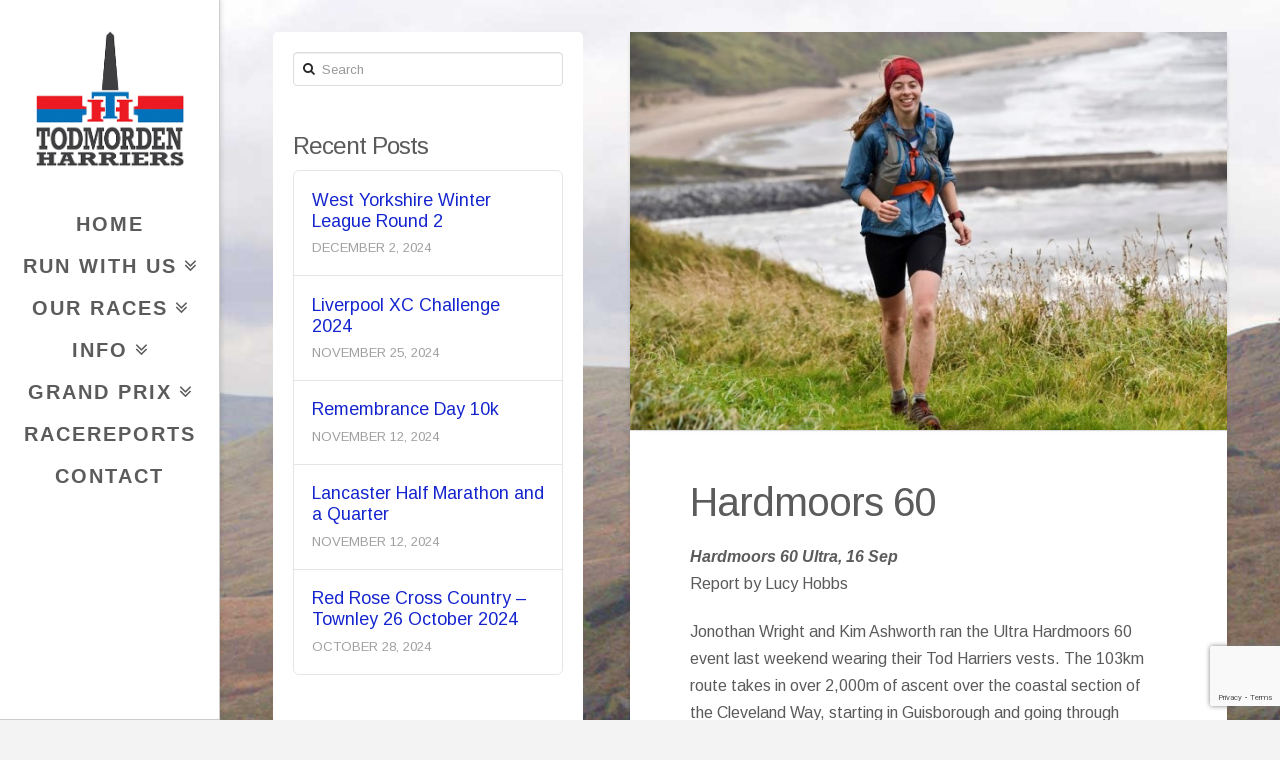

--- FILE ---
content_type: text/html; charset=UTF-8
request_url: https://www.todharriers.co.uk/hardmoors-60/
body_size: 11295
content:
<!DOCTYPE html>
<!--[if IE 9]><html class="no-js ie9" lang="en-GB"><![endif]-->
<!--[if gt IE 9]><!--><html class="no-js" lang="en-GB"><!--<![endif]-->
<head>
<meta charset="UTF-8">
<meta name="viewport" content="width=device-width, initial-scale=1.0">
<title>Hardmoors 60 | Todmorden Harriers</title>
<link rel="profile" href="https://gmpg.org/xfn/11">
<link rel="pingback" href="https://www.todharriers.co.uk/site/xmlrpc.php">
<meta name='robots' content='max-image-preview:large' />
<style>img:is([sizes="auto" i], [sizes^="auto," i]) { contain-intrinsic-size: 3000px 1500px }</style>
<link rel='dns-prefetch' href='//fonts.googleapis.com' />
<link rel="alternate" type="application/rss+xml" title="Todmorden Harriers &raquo; Feed" href="https://www.todharriers.co.uk/feed/" />
<link rel="alternate" type="application/rss+xml" title="Todmorden Harriers &raquo; Comments Feed" href="https://www.todharriers.co.uk/comments/feed/" />
<link rel='stylesheet' id='sgr-css' href='//www.todharriers.co.uk/site/wp-content/cache/wpfc-minified/jolr2jns/bg2oi.css' type='text/css' media='all' />
<link rel='stylesheet' id='sbi_styles-css' href='//www.todharriers.co.uk/site/wp-content/cache/wpfc-minified/las9239s/bg2oi.css' type='text/css' media='all' />
<link rel='stylesheet' id='wp-block-library-css' href='//www.todharriers.co.uk/site/wp-content/cache/wpfc-minified/qke5m8a2/bg2oi.css' type='text/css' media='all' />
<style id='classic-theme-styles-inline-css' type='text/css'>
/*! This file is auto-generated */
.wp-block-button__link{color:#fff;background-color:#32373c;border-radius:9999px;box-shadow:none;text-decoration:none;padding:calc(.667em + 2px) calc(1.333em + 2px);font-size:1.125em}.wp-block-file__button{background:#32373c;color:#fff;text-decoration:none}
</style>
<style id='global-styles-inline-css' type='text/css'>
:root{--wp--preset--aspect-ratio--square: 1;--wp--preset--aspect-ratio--4-3: 4/3;--wp--preset--aspect-ratio--3-4: 3/4;--wp--preset--aspect-ratio--3-2: 3/2;--wp--preset--aspect-ratio--2-3: 2/3;--wp--preset--aspect-ratio--16-9: 16/9;--wp--preset--aspect-ratio--9-16: 9/16;--wp--preset--color--black: #000000;--wp--preset--color--cyan-bluish-gray: #abb8c3;--wp--preset--color--white: #ffffff;--wp--preset--color--pale-pink: #f78da7;--wp--preset--color--vivid-red: #cf2e2e;--wp--preset--color--luminous-vivid-orange: #ff6900;--wp--preset--color--luminous-vivid-amber: #fcb900;--wp--preset--color--light-green-cyan: #7bdcb5;--wp--preset--color--vivid-green-cyan: #00d084;--wp--preset--color--pale-cyan-blue: #8ed1fc;--wp--preset--color--vivid-cyan-blue: #0693e3;--wp--preset--color--vivid-purple: #9b51e0;--wp--preset--gradient--vivid-cyan-blue-to-vivid-purple: linear-gradient(135deg,rgba(6,147,227,1) 0%,rgb(155,81,224) 100%);--wp--preset--gradient--light-green-cyan-to-vivid-green-cyan: linear-gradient(135deg,rgb(122,220,180) 0%,rgb(0,208,130) 100%);--wp--preset--gradient--luminous-vivid-amber-to-luminous-vivid-orange: linear-gradient(135deg,rgba(252,185,0,1) 0%,rgba(255,105,0,1) 100%);--wp--preset--gradient--luminous-vivid-orange-to-vivid-red: linear-gradient(135deg,rgba(255,105,0,1) 0%,rgb(207,46,46) 100%);--wp--preset--gradient--very-light-gray-to-cyan-bluish-gray: linear-gradient(135deg,rgb(238,238,238) 0%,rgb(169,184,195) 100%);--wp--preset--gradient--cool-to-warm-spectrum: linear-gradient(135deg,rgb(74,234,220) 0%,rgb(151,120,209) 20%,rgb(207,42,186) 40%,rgb(238,44,130) 60%,rgb(251,105,98) 80%,rgb(254,248,76) 100%);--wp--preset--gradient--blush-light-purple: linear-gradient(135deg,rgb(255,206,236) 0%,rgb(152,150,240) 100%);--wp--preset--gradient--blush-bordeaux: linear-gradient(135deg,rgb(254,205,165) 0%,rgb(254,45,45) 50%,rgb(107,0,62) 100%);--wp--preset--gradient--luminous-dusk: linear-gradient(135deg,rgb(255,203,112) 0%,rgb(199,81,192) 50%,rgb(65,88,208) 100%);--wp--preset--gradient--pale-ocean: linear-gradient(135deg,rgb(255,245,203) 0%,rgb(182,227,212) 50%,rgb(51,167,181) 100%);--wp--preset--gradient--electric-grass: linear-gradient(135deg,rgb(202,248,128) 0%,rgb(113,206,126) 100%);--wp--preset--gradient--midnight: linear-gradient(135deg,rgb(2,3,129) 0%,rgb(40,116,252) 100%);--wp--preset--font-size--small: 13px;--wp--preset--font-size--medium: 20px;--wp--preset--font-size--large: 36px;--wp--preset--font-size--x-large: 42px;--wp--preset--spacing--20: 0.44rem;--wp--preset--spacing--30: 0.67rem;--wp--preset--spacing--40: 1rem;--wp--preset--spacing--50: 1.5rem;--wp--preset--spacing--60: 2.25rem;--wp--preset--spacing--70: 3.38rem;--wp--preset--spacing--80: 5.06rem;--wp--preset--shadow--natural: 6px 6px 9px rgba(0, 0, 0, 0.2);--wp--preset--shadow--deep: 12px 12px 50px rgba(0, 0, 0, 0.4);--wp--preset--shadow--sharp: 6px 6px 0px rgba(0, 0, 0, 0.2);--wp--preset--shadow--outlined: 6px 6px 0px -3px rgba(255, 255, 255, 1), 6px 6px rgba(0, 0, 0, 1);--wp--preset--shadow--crisp: 6px 6px 0px rgba(0, 0, 0, 1);}:where(.is-layout-flex){gap: 0.5em;}:where(.is-layout-grid){gap: 0.5em;}body .is-layout-flex{display: flex;}.is-layout-flex{flex-wrap: wrap;align-items: center;}.is-layout-flex > :is(*, div){margin: 0;}body .is-layout-grid{display: grid;}.is-layout-grid > :is(*, div){margin: 0;}:where(.wp-block-columns.is-layout-flex){gap: 2em;}:where(.wp-block-columns.is-layout-grid){gap: 2em;}:where(.wp-block-post-template.is-layout-flex){gap: 1.25em;}:where(.wp-block-post-template.is-layout-grid){gap: 1.25em;}.has-black-color{color: var(--wp--preset--color--black) !important;}.has-cyan-bluish-gray-color{color: var(--wp--preset--color--cyan-bluish-gray) !important;}.has-white-color{color: var(--wp--preset--color--white) !important;}.has-pale-pink-color{color: var(--wp--preset--color--pale-pink) !important;}.has-vivid-red-color{color: var(--wp--preset--color--vivid-red) !important;}.has-luminous-vivid-orange-color{color: var(--wp--preset--color--luminous-vivid-orange) !important;}.has-luminous-vivid-amber-color{color: var(--wp--preset--color--luminous-vivid-amber) !important;}.has-light-green-cyan-color{color: var(--wp--preset--color--light-green-cyan) !important;}.has-vivid-green-cyan-color{color: var(--wp--preset--color--vivid-green-cyan) !important;}.has-pale-cyan-blue-color{color: var(--wp--preset--color--pale-cyan-blue) !important;}.has-vivid-cyan-blue-color{color: var(--wp--preset--color--vivid-cyan-blue) !important;}.has-vivid-purple-color{color: var(--wp--preset--color--vivid-purple) !important;}.has-black-background-color{background-color: var(--wp--preset--color--black) !important;}.has-cyan-bluish-gray-background-color{background-color: var(--wp--preset--color--cyan-bluish-gray) !important;}.has-white-background-color{background-color: var(--wp--preset--color--white) !important;}.has-pale-pink-background-color{background-color: var(--wp--preset--color--pale-pink) !important;}.has-vivid-red-background-color{background-color: var(--wp--preset--color--vivid-red) !important;}.has-luminous-vivid-orange-background-color{background-color: var(--wp--preset--color--luminous-vivid-orange) !important;}.has-luminous-vivid-amber-background-color{background-color: var(--wp--preset--color--luminous-vivid-amber) !important;}.has-light-green-cyan-background-color{background-color: var(--wp--preset--color--light-green-cyan) !important;}.has-vivid-green-cyan-background-color{background-color: var(--wp--preset--color--vivid-green-cyan) !important;}.has-pale-cyan-blue-background-color{background-color: var(--wp--preset--color--pale-cyan-blue) !important;}.has-vivid-cyan-blue-background-color{background-color: var(--wp--preset--color--vivid-cyan-blue) !important;}.has-vivid-purple-background-color{background-color: var(--wp--preset--color--vivid-purple) !important;}.has-black-border-color{border-color: var(--wp--preset--color--black) !important;}.has-cyan-bluish-gray-border-color{border-color: var(--wp--preset--color--cyan-bluish-gray) !important;}.has-white-border-color{border-color: var(--wp--preset--color--white) !important;}.has-pale-pink-border-color{border-color: var(--wp--preset--color--pale-pink) !important;}.has-vivid-red-border-color{border-color: var(--wp--preset--color--vivid-red) !important;}.has-luminous-vivid-orange-border-color{border-color: var(--wp--preset--color--luminous-vivid-orange) !important;}.has-luminous-vivid-amber-border-color{border-color: var(--wp--preset--color--luminous-vivid-amber) !important;}.has-light-green-cyan-border-color{border-color: var(--wp--preset--color--light-green-cyan) !important;}.has-vivid-green-cyan-border-color{border-color: var(--wp--preset--color--vivid-green-cyan) !important;}.has-pale-cyan-blue-border-color{border-color: var(--wp--preset--color--pale-cyan-blue) !important;}.has-vivid-cyan-blue-border-color{border-color: var(--wp--preset--color--vivid-cyan-blue) !important;}.has-vivid-purple-border-color{border-color: var(--wp--preset--color--vivid-purple) !important;}.has-vivid-cyan-blue-to-vivid-purple-gradient-background{background: var(--wp--preset--gradient--vivid-cyan-blue-to-vivid-purple) !important;}.has-light-green-cyan-to-vivid-green-cyan-gradient-background{background: var(--wp--preset--gradient--light-green-cyan-to-vivid-green-cyan) !important;}.has-luminous-vivid-amber-to-luminous-vivid-orange-gradient-background{background: var(--wp--preset--gradient--luminous-vivid-amber-to-luminous-vivid-orange) !important;}.has-luminous-vivid-orange-to-vivid-red-gradient-background{background: var(--wp--preset--gradient--luminous-vivid-orange-to-vivid-red) !important;}.has-very-light-gray-to-cyan-bluish-gray-gradient-background{background: var(--wp--preset--gradient--very-light-gray-to-cyan-bluish-gray) !important;}.has-cool-to-warm-spectrum-gradient-background{background: var(--wp--preset--gradient--cool-to-warm-spectrum) !important;}.has-blush-light-purple-gradient-background{background: var(--wp--preset--gradient--blush-light-purple) !important;}.has-blush-bordeaux-gradient-background{background: var(--wp--preset--gradient--blush-bordeaux) !important;}.has-luminous-dusk-gradient-background{background: var(--wp--preset--gradient--luminous-dusk) !important;}.has-pale-ocean-gradient-background{background: var(--wp--preset--gradient--pale-ocean) !important;}.has-electric-grass-gradient-background{background: var(--wp--preset--gradient--electric-grass) !important;}.has-midnight-gradient-background{background: var(--wp--preset--gradient--midnight) !important;}.has-small-font-size{font-size: var(--wp--preset--font-size--small) !important;}.has-medium-font-size{font-size: var(--wp--preset--font-size--medium) !important;}.has-large-font-size{font-size: var(--wp--preset--font-size--large) !important;}.has-x-large-font-size{font-size: var(--wp--preset--font-size--x-large) !important;}
:where(.wp-block-post-template.is-layout-flex){gap: 1.25em;}:where(.wp-block-post-template.is-layout-grid){gap: 1.25em;}
:where(.wp-block-columns.is-layout-flex){gap: 2em;}:where(.wp-block-columns.is-layout-grid){gap: 2em;}
:root :where(.wp-block-pullquote){font-size: 1.5em;line-height: 1.6;}
</style>
<link rel='stylesheet' id='foobox-free-min-css' href='//www.todharriers.co.uk/site/wp-content/cache/wpfc-minified/s9jqnwa/bg2oi.css' type='text/css' media='all' />
<link rel='stylesheet' id='responsive-lightbox-prettyphoto-css' href='//www.todharriers.co.uk/site/wp-content/cache/wpfc-minified/8a843iby/bg2oi.css' type='text/css' media='all' />
<link rel='stylesheet' id='x-integrity-light-css' href='//www.todharriers.co.uk/site/wp-content/cache/wpfc-minified/7ki4tvjy/bg2oi.css' type='text/css' media='all' />
<link rel='stylesheet' id='x-font-custom-css' href='https://fonts.googleapis.com/css?family=Arimo:400,400italic,700,700italic|%20Archivo+Narrow:700|Arimo:400|Oswald:400&#038;subset=latin,latin-ext' type='text/css' media='all' />
<link rel='stylesheet' id='tablepress-default-css' href='//www.todharriers.co.uk/site/wp-content/cache/wpfc-minified/1s4wqpwe/bg2oi.css' type='text/css' media='all' />
<link rel='stylesheet' id='x-shortcodes-integrity-light-css' href='//www.todharriers.co.uk/site/wp-content/cache/wpfc-minified/jzf782ly/bg2oi.css' type='text/css' media='all' />
<script type="text/javascript" id="jquery-core-js-extra">
/* <![CDATA[ */
var SDT_DATA = {"ajaxurl":"https:\/\/www.todharriers.co.uk\/site\/wp-admin\/admin-ajax.php","siteUrl":"https:\/\/www.todharriers.co.uk\/site\/","pluginsUrl":"https:\/\/www.todharriers.co.uk\/site\/wp-content\/plugins","isAdmin":""};
/* ]]> */
</script>
<script src='//www.todharriers.co.uk/site/wp-content/cache/wpfc-minified/fdggitik/bg2oi.js' type="text/javascript"></script>
<!-- <script type="text/javascript" src="https://www.todharriers.co.uk/site/wp-includes/js/jquery/jquery.min.js?ver=3.7.1" id="jquery-core-js"></script> -->
<!-- <script type="text/javascript" src="https://www.todharriers.co.uk/site/wp-includes/js/jquery/jquery-migrate.min.js?ver=3.4.1" id="jquery-migrate-js"></script> -->
<script type="text/javascript" id="sgr-js-extra">
/* <![CDATA[ */
var sgr = {"sgr_site_key":"6LdPhRsaAAAAAEqWXjNdLWqX1d58odcYt5XgPaXn"};
/* ]]> */
</script>
<script src='//www.todharriers.co.uk/site/wp-content/cache/wpfc-minified/m8za8axw/bg2oi.js' type="text/javascript"></script>
<!-- <script type="text/javascript" src="https://www.todharriers.co.uk/site/wp-content/plugins/simple-google-recaptcha/sgr.js?ver=1665073839" id="sgr-js"></script> -->
<!-- <script type="text/javascript" src="https://www.todharriers.co.uk/site/wp-content/plugins/responsive-lightbox/assets/prettyphoto/jquery.prettyPhoto.min.js?ver=2.4.8" id="responsive-lightbox-prettyphoto-js"></script> -->
<!-- <script type="text/javascript" src="https://www.todharriers.co.uk/site/wp-includes/js/underscore.min.js?ver=1.13.7" id="underscore-js"></script> -->
<!-- <script type="text/javascript" src="https://www.todharriers.co.uk/site/wp-content/plugins/responsive-lightbox/assets/infinitescroll/infinite-scroll.pkgd.min.js?ver=fe3ae2a8d859fba61db887608ca1387f" id="responsive-lightbox-infinite-scroll-js"></script> -->
<script type="text/javascript" id="responsive-lightbox-js-before">
/* <![CDATA[ */
var rlArgs = {"script":"prettyphoto","selector":"lightbox","customEvents":"","activeGalleries":true,"animationSpeed":"normal","slideshow":false,"slideshowDelay":5000,"slideshowAutoplay":false,"opacity":"0.75","showTitle":true,"allowResize":true,"allowExpand":true,"width":1080,"height":720,"separator":"\/","theme":"light_rounded","horizontalPadding":20,"hideFlash":false,"wmode":"opaque","videoAutoplay":false,"modal":false,"deeplinking":false,"overlayGallery":true,"keyboardShortcuts":true,"social":false,"woocommerce_gallery":false,"ajaxurl":"https:\/\/www.todharriers.co.uk\/site\/wp-admin\/admin-ajax.php","nonce":"01a0a907d5","preview":false,"postId":3737,"scriptExtension":false};
/* ]]> */
</script>
<script src='//www.todharriers.co.uk/site/wp-content/cache/wpfc-minified/8tniyruj/bg2oi.js' type="text/javascript"></script>
<!-- <script type="text/javascript" src="https://www.todharriers.co.uk/site/wp-content/plugins/responsive-lightbox/js/front.js?ver=2.4.8" id="responsive-lightbox-js"></script> -->
<!-- <script type="text/javascript" src="https://www.todharriers.co.uk/site/wp-content/themes/x/framework/js/dist/site/x-head.min.js" id="x-site-head-js"></script> -->
<!-- <script type="text/javascript" src="https://www.todharriers.co.uk/site/wp-content/plugins/x-shortcodes/js/dist/site/x-shortcodes-head.min.js" id="x-shortcodes-site-head-js"></script> -->
<script type="text/javascript" id="foobox-free-min-js-before">
/* <![CDATA[ */
/* Run FooBox FREE (v2.7.34) */
var FOOBOX = window.FOOBOX = {
ready: true,
disableOthers: false,
o: {wordpress: { enabled: true }, countMessage:'image %index of %total', captions: { dataTitle: ["captionTitle","title"], dataDesc: ["captionDesc","description"] }, rel: '', excludes:'.fbx-link,.nofoobox,.nolightbox,a[href*="pinterest.com/pin/create/button/"]', affiliate : { enabled: false }},
selectors: [
".foogallery-container.foogallery-lightbox-foobox", ".foogallery-container.foogallery-lightbox-foobox-free", ".gallery", ".wp-block-gallery", ".wp-caption", ".wp-block-image", "a:has(img[class*=wp-image-])", ".foobox"
],
pre: function( $ ){
// Custom JavaScript (Pre)
},
post: function( $ ){
// Custom JavaScript (Post)
// Custom Captions Code
},
custom: function( $ ){
// Custom Extra JS
}
};
/* ]]> */
</script>
<script src='//www.todharriers.co.uk/site/wp-content/cache/wpfc-minified/dj3eiez5/bg2oi.js' type="text/javascript"></script>
<!-- <script type="text/javascript" src="https://www.todharriers.co.uk/site/wp-content/plugins/foobox-image-lightbox/free/js/foobox.free.min.js?ver=2.7.34" id="foobox-free-min-js"></script> -->
<link rel="https://api.w.org/" href="https://www.todharriers.co.uk/wp-json/" /><link rel="alternate" title="JSON" type="application/json" href="https://www.todharriers.co.uk/wp-json/wp/v2/posts/3737" /><link rel="canonical" href="https://www.todharriers.co.uk/hardmoors-60/" />
<link rel="alternate" title="oEmbed (JSON)" type="application/json+oembed" href="https://www.todharriers.co.uk/wp-json/oembed/1.0/embed?url=https%3A%2F%2Fwww.todharriers.co.uk%2Fhardmoors-60%2F" />
<link rel="alternate" title="oEmbed (XML)" type="text/xml+oembed" href="https://www.todharriers.co.uk/wp-json/oembed/1.0/embed?url=https%3A%2F%2Fwww.todharriers.co.uk%2Fhardmoors-60%2F&#038;format=xml" />
<meta name="generator" content="Powered by Visual Composer - drag and drop page builder for WordPress."/>
<style id="x-customizer-css-output" type="text/css">body{background-color:#f3f3f3;}a,h1 a:hover,h2 a:hover,h3 a:hover,h4 a:hover,h5 a:hover,h6 a:hover,.x-topbar .p-info a:hover,.x-breadcrumb-wrap a:hover,.widget ul li a:hover,.widget ol li a:hover,.widget.widget_text ul li a,.widget.widget_text ol li a,.widget_nav_menu .current-menu-item > a,.x-widgetbar .widget ul li a:hover,.x-accordion-heading .x-accordion-toggle:hover,.x-comment-author a:hover,.x-comment-time:hover,.x-close-content-dock:hover i{color:#1424ce;}a:hover,.widget.widget_text ul li a:hover,.widget.widget_text ol li a:hover,.x-twitter-widget ul li a:hover,.x-recent-posts a:hover .h-recent-posts{color:#dd0016;}.rev_slider_wrapper,a.x-img-thumbnail:hover,.x-slider-revolution-container.below,.page-template-template-blank-3-php .x-slider-revolution-container.above,.page-template-template-blank-6-php .x-slider-revolution-container.above{border-color:#1424ce;}.entry-thumb:before,.pagination span.current,.flex-direction-nav a,.flex-control-nav a:hover,.flex-control-nav a.flex-active,.jp-play-bar,.jp-volume-bar-value,.x-dropcap,.x-skill-bar .bar,.x-pricing-column.featured h2,.h-comments-title small,.x-entry-share .x-share:hover,.x-highlight,.x-recent-posts .x-recent-posts-img,.x-recent-posts .x-recent-posts-img:before,.tp-bullets.simplebullets.round .bullet:hover,.tp-bullets.simplebullets.round .bullet.selected,.tp-bullets.simplebullets.round-old .bullet:hover,.tp-bullets.simplebullets.round-old .bullet.selected,.tp-bullets.simplebullets.square-old .bullet:hover,.tp-bullets.simplebullets.square-old .bullet.selected,.tp-bullets.simplebullets.navbar .bullet:hover,.tp-bullets.simplebullets.navbar .bullet.selected,.tp-bullets.simplebullets.navbar-old .bullet:hover,.tp-bullets.simplebullets.navbar-old .bullet.selected,.tp-leftarrow.default,.tp-rightarrow.default{background-color:#1424ce;}.x-recent-posts a:hover .x-recent-posts-img,.tp-leftarrow.default:hover,.tp-rightarrow.default:hover{background-color:#dd0016;}.x-nav-tabs > .active > a,.x-nav-tabs > .active > a:hover{-webkit-box-shadow:inset 0 3px 0 0 #1424ce;box-shadow:inset 0 3px 0 0 #1424ce;}.x-container-fluid.width{width:90%;}.x-container-fluid.max{max-width:1200px;}.x-main{width:62.536945%;}.x-sidebar{width:32.536945%;}.x-topbar .p-info,.x-topbar .p-info a,.x-navbar .x-nav > li > a,.x-nav-collapse .sub-menu a,.x-breadcrumb-wrap a,.x-breadcrumbs .delimiter{color:#5b5b5b;}.x-navbar .x-nav > li > a:hover,.x-navbar .x-nav > .current-menu-item > a,.x-navbar .x-navbar-inner .x-nav-collapse .x-nav > li > a:hover,.x-navbar .x-navbar-inner .x-nav-collapse .x-nav > .current-menu-item > a,.x-navbar .x-navbar-inner .x-nav-collapse .sub-menu a:hover,.x-nav .x-megamenu > .sub-menu > li > a{color:#a8009a;}.x-navbar .x-nav > li > a{padding-top:16px;padding-bottom:16px;padding-left:7%;padding-right:7%;}.x-megamenu > .sub-menu{width:659px}.x-navbar .x-nav > li > a:hover,.x-navbar .x-nav > .current-menu-item > a{-webkit-box-shadow:inset 8px 0 0 0 #1424ce;box-shadow:inset 8px 0 0 0 #1424ce;}.x-widgetbar{left:220px;}.sf-menu li:hover ul,.sf-menu li.sfHover ul{top:115px;;}.sf-menu li li:hover ul,.sf-menu li li.sfHover ul{top:-0.75em;}.x-comment-author,.x-comment-time,.comment-form-author label,.comment-form-email label,.comment-form-url label,.comment-form-rating label,.comment-form-comment label,.widget_calendar #wp-calendar caption,.widget_calendar #wp-calendar th,.widget_calendar #wp-calendar #prev,.widget_calendar #wp-calendar #next,.widget.widget_recent_entries li a,.widget_recent_comments a:last-child,.widget.widget_rss li .rsswidget{font-family:Arimo;font-weight:400;}.p-landmark-sub,.p-meta,input,button,select,textarea{font-family:Arimo;}.widget ul li a,.widget ol li a,.x-comment-time{color:#5b5b5b;}.widget_text ol li a,.widget_text ul li a{color:#1424ce;}.widget_text ol li a:hover,.widget_text ul li a:hover{color:#dd0016;}.comment-form-author label,.comment-form-email label,.comment-form-url label,.comment-form-rating label,.comment-form-comment label,.widget_calendar #wp-calendar th,.p-landmark-sub strong,.widget_tag_cloud .tagcloud a:hover,.widget_tag_cloud .tagcloud a:active,.entry-footer a:hover,.entry-footer a:active,.x-breadcrumbs .current,.x-comment-author,.x-comment-author a{color:#5b5b5b;}.widget_calendar #wp-calendar th{border-color:#5b5b5b;}.h-feature-headline span i{background-color:#5b5b5b;}@media (max-width:979px){.x-navbar .x-container-fluid.width{width:90%;}.x-nav-collapse .x-nav > li > a:hover,.x-nav-collapse .sub-menu a:hover{-webkit-box-shadow:none;box-shadow:none;}.x-widgetbar{left:0;right:0;}.x-nav .x-megamenu > .sub-menu > li > a{color:#5b5b5b;}.x-nav .x-megamenu > .sub-menu > li > a:hover{color:#a8009a;}}body{font-size:16px;font-style:normal;font-weight:400;color:#5b5b5b;}a:focus,select:focus,input[type="file"]:focus,input[type="radio"]:focus,input[type="checkbox"]:focus{outline:thin dotted #333;outline:5px auto #1424ce;outline-offset:-1px;}h1,h2,h3,h4,h5,h6,.h1,.h2,.h3,.h4,.h5,.h6{font-style:normal;font-weight:400;letter-spacing:-1px;}.x-main.full{float:none;display:block;width:auto;}@media (max-width:979px){.x-main.full,.x-main.left,.x-main.right,.x-sidebar.left,.x-sidebar.right{float:none;display:block;width:auto !important;}}.entry-header,.entry-content{font-size:16px;}.x-brand{font-style:normal;font-weight:400;letter-spacing:-3px;}.x-brand img{width:150px;}body,input,button,select,textarea{font-family:"Arimo","Helvetica Neue",Helvetica,sans-serif;}h1,h2,h3,h4,h5,h6,.h1,.h2,.h3,.h4,.h5,.h6{font-family:"Arimo","Helvetica Neue",Helvetica,sans-serif;}.x-brand{font-family:"Oswald","Helvetica Neue",Helvetica,sans-serif;}.x-navbar .x-nav > li > a{font-family:"Archivo Narrow","Helvetica Neue",Helvetica,sans-serif;}h1,h2,h3,h4,h5,h6,.h1,.h2,.h3,.h4,.h5,.h6,h1 a,h2 a,h3 a,h4 a,h5 a,h6 a,.h1 a,.h2 a,.h3 a,.h4 a,.h5 a,.h6 a,blockquote{color:#5b5b5b;}.x-brand,.x-brand:hover{color:#ffffff;}body.x-navbar-fixed-left-active{padding-left:220px;}.x-navbar{font-size:18px;}.x-navbar{width:220px;}.x-navbar-inner{min-height:130px;}.x-brand{font-size:20px;font-size:2rem;}.x-navbar .x-brand{margin-top:30px;}.x-navbar .x-nav > li > a{font-style:normal;font-weight:700;text-transform:uppercase;}.x-btn-navbar{margin-top:32px;;}.x-btn-navbar,.x-btn-navbar.collapsed{font-size:30px;}@media (max-width:979px){body.x-navbar-fixed-left-active,body.x-navbar-fixed-right-active{padding:0;}.x-navbar{width:auto;}.x-navbar .x-brand{margin-top:0px;}}.x-btn,.button,[type="submit"]{color:#ffffff;border-color:#dd0016;background-color:#dd0016;}.x-btn:hover,.button:hover,[type="submit"]:hover{color:#ffffff;border-color:#1424ce;background-color:#ef4328;}.x-btn.x-btn-real,.x-btn.x-btn-real:hover{margin-bottom:0.25em;text-shadow:0 0.075em 0.075em rgba(0,0,0,0.65);}.x-btn.x-btn-real{-webkit-box-shadow:0 0.25em 0 0 #a71000,0 4px 9px rgba(0,0,0,0.75);box-shadow:0 0.25em 0 0 #a71000,0 4px 9px rgba(0,0,0,0.75);}.x-btn.x-btn-real:hover{-webkit-box-shadow:0 0.25em 0 0 #8e1300,0 4px 9px rgba(0,0,0,0.75);box-shadow:0 0.25em 0 0 #8e1300,0 4px 9px rgba(0,0,0,0.75);}.x-btn.x-btn-flat,.x-btn.x-btn-flat:hover{margin-bottom:0;text-shadow:0 0.075em 0.075em rgba(0,0,0,0.65);-webkit-box-shadow:none;box-shadow:none;}.x-btn.x-btn-transparent,.x-btn.x-btn-transparent:hover{margin-bottom:0;border-width:3px;text-shadow:none;text-transform:uppercase;background-color:transparent;-webkit-box-shadow:none;box-shadow:none;}.x-btn-circle-wrap:before{width:172px;height:43px;background:url(https://www.todharriers.co.uk/site/wp-content/themes/x/framework/img/global/btn-circle-top-small.png) center center no-repeat;-webkit-background-size:172px 43px;background-size:172px 43px;}.x-btn-circle-wrap:after{width:190px;height:43px;background:url(https://www.todharriers.co.uk/site/wp-content/themes/x/framework/img/global/btn-circle-bottom-small.png) center center no-repeat;-webkit-background-size:190px 43px;background-size:190px 43px;}.x-btn,.x-btn:hover,.button,.button:hover,[type="submit"],[type="submit"]:hover{text-shadow:0 0.075em 0.075em rgba(0,0,0,0.5);}.x-btn,.button,[type="submit"]{border-radius:0.25em;}</style>
<style id="x-customizer-css-custom" type="text/css">
.x-sidebar {
background-color: #fff !important;
padding: 20px;
border-radius:5px;
}
.x-navbar {
background-color: #fff !important;
}
.x-navbar .x-nav > li > .sub-menu  {
background: #fff;
font-size: 20px; 
font-weight: normal;
}
.x-navbar .x-navbar-inner .x-nav-collapse .x-nav > li > a:hover, .x-navbar .x-navbar-inner .x-nav-collapse .x-nav > .current-menu-item > a, .x-navbar .x-navbar-inner .x-nav-collapse .sub-menu a:hover {
color: #ffffff;
background:  #dd0016; 
text-decoration: none;
}
.x-navbar .sub-menu .current-menu-item > a {
color: #ffffff;
background-color: #dd0016;
}
.x-navbar .sub-menu> a {
background-color: #fff; 
}
.x-navbar .x-navbar-inner .x-nav-collapse .sub-menu a, .x-navbar .x-navbar-inner .x-nav-collapse .x-nav > .current-menu-item > a,.x-navbar .x-navbar-inner .x-nav-collapse .x-nav > li > a {
height: auto;
margin: 2px 0px;
padding: 0.75em 1em;
font-size: 2rem;
line-height: 0.5;
}
.widget_nav_menu .current-menu-item > a {
color: #dd0016;
background-color: #f8e4e4;
}
.widget_nav_menu .menu-item > a:hover {
color: #ffffff;
background-color: #dd0016;
}
.widget ul li a, .widget ol li a, .x-comment-time {
color: #1424ce;
}
.x-accordion-heading .x-accordion-toggle:hover:before {
color: #5b5b5b;
}
.x-accordion-heading .x-accordion-toggle.collapsed:hover:before {
color: #5b5b5b;
}
.x-accordion-heading .x-accordion-toggle:before {
color: #5b5b5b;
bottom: 0px;
font-size: 100%;
}
.x-accordion-heading .x-accordion-toggle.collapsed:before {
color: #5b5b5b;
bottom: 0px;
font-size: 100%;
}
.x-accordion-heading 
.x-accordion-toggle.collapsed  {
background-color: #fbfbd6; 
color: #5b5b5b;
font-size: 18px; 
font-weight: bold;
}
.x-accordion-heading .x-accordion-toggle {
background-color: #fff;
color: #dd0016;
font-size: 18px; 
font-weight: bold;
}
.x-accordion-heading .x-accordion-toggle:hover {
background-color: #fff;
color: #dd0016;
font-size: 18px; 
font-weight: bold;
}
.x-accordion-inner {
padding: 10px 15px;
border-top: 1px solid rgba(0, 0, 0, 0.15);
background-color: #f1f1f1;
box-shadow: none;
color: #5b5b5b;
}
.h-callout {
font-size: 2.3em;
}
.x-callout {
font-size: 1.6rem;
}
.x-btn.x-btn-x-large {
padding: 0.714em 1.286em 0.857em;
font-size: 1.6rem;
}
.x-btn.x-btn-mini {
font-weight: bold;
}
.x-columnize {
-moz-column-count: 2;
-moz-column-gap: 3em;
-moz-column-rule: 0px solid #fff;
margin: 0px 0px 1.313em;
}
.x-colophon .widget { text-shadow:none;
background-color: #f3f3f3; 
}
.x-colophon.bottom {
background-color: #f3f3f3;
min-height: 140px;
}
.x-colophon.bottom .x-nav li a {
display: block;
font-weight: 500;
letter-spacing: 0px;
text-transform: uppercase;
font-size: 1.5rem;
}
.x-colophon.bottom .x-social-global a {
font-size: 5.1rem;
margin-top: 14px;
}
.x-container-fluid.offset {
margin: 2em auto;
}
.x-alert {
font-size: 1.8rem;
}
.x-alert .h-alert {
font-size: 2.4rem;
}
</style>
</head>
<body data-rsssl=1 class="post-template-default single single-post postid-3737 single-format-standard x-integrity x-integrity-light x-navbar-fixed-left-active x-full-width-layout-active x-sidebar-content-active x-post-meta-disabled wpb-js-composer js-comp-ver-4.1.3 vc_responsive x-v2_0_0 x-child-theme-active x-shortcodes-v2_3_0">
<!--
BEGIN #top.site
-->
<div id="top" class="site">
<header class="masthead masthead-inline" role="banner">
<div class="x-navbar-wrap">
<div class="x-navbar x-navbar-fixed-left">
<div class="x-navbar-inner x-container-fluid max width">
<a href="https://www.todharriers.co.uk/" class="x-brand img" title="Running on the fells and roads in the Upper Calder Valley, Burnley and Rochdale area">
<img src="https://www.todharriers.co.uk/site/wp-content/uploads/newlogo3.png" alt="Running on the fells and roads in the Upper Calder Valley, Burnley and Rochdale area"></a>        
<a href="#" class="x-btn-navbar collapsed" data-toggle="collapse" data-target=".x-nav-collapse">
<i class="x-icon-bars"></i><span class="visually-hidden">Navigation</span>
</a>
<nav class="x-nav-collapse collapse" role="navigation">
<ul id="menu-mainmenu" class="x-nav sf-menu"><li id="menu-item-16" class="menu-item menu-item-type-post_type menu-item-object-page menu-item-home menu-item-16"><a href="https://www.todharriers.co.uk/">Home</a></li>
<li id="menu-item-55" class="menu-item menu-item-type-post_type menu-item-object-page menu-item-has-children menu-item-55"><a href="https://www.todharriers.co.uk/join-us/">Run With Us</a>
<ul class="sub-menu">
<li id="menu-item-5412" class="menu-item menu-item-type-post_type menu-item-object-page menu-item-5412"><a href="https://www.todharriers.co.uk/getting-started/">Getting Started</a></li>
<li id="menu-item-4804" class="menu-item menu-item-type-post_type menu-item-object-page menu-item-4804"><a href="https://www.todharriers.co.uk/join-us/">How to Join</a></li>
<li id="menu-item-568" class="menu-item menu-item-type-post_type menu-item-object-page menu-item-568"><a href="https://www.todharriers.co.uk/pack-runs/">Pack Runs</a></li>
</ul>
</li>
<li id="menu-item-47" class="menu-item menu-item-type-post_type menu-item-object-page menu-item-has-children menu-item-47"><a href="https://www.todharriers.co.uk/our-races/">Our Races</a>
<ul class="sub-menu">
<li id="menu-item-576" class="menu-item menu-item-type-post_type menu-item-object-page menu-item-576"><a href="https://www.todharriers.co.uk/shepherds-skyline-fell-race/">Shepherds Skyline Fell Race</a></li>
<li id="menu-item-574" class="menu-item menu-item-type-post_type menu-item-object-page menu-item-574"><a href="https://www.todharriers.co.uk/flower-scar-fell-race/">Flower Scar Fell Race</a></li>
<li id="menu-item-7703" class="menu-item menu-item-type-post_type menu-item-object-page menu-item-7703"><a href="https://www.todharriers.co.uk/blackstone-edge-fell-race/">Blackstone Edge Fell Race</a></li>
<li id="menu-item-570" class="menu-item menu-item-type-post_type menu-item-object-page menu-item-570"><a href="https://www.todharriers.co.uk/hot-toddy-road-race/">Red-Hot Toddy 10K Road Race</a></li>
<li id="menu-item-8431" class="menu-item menu-item-type-post_type menu-item-object-page menu-item-8431"><a href="https://www.todharriers.co.uk/red-hot-toddy-2k/">Red Hot Toddy 2K</a></li>
<li id="menu-item-573" class="menu-item menu-item-type-post_type menu-item-object-page menu-item-573"><a href="https://www.todharriers.co.uk/hebden-bridge-fell-race/">That’s So Hebden Bridge</a></li>
<li id="menu-item-572" class="menu-item menu-item-type-post_type menu-item-object-page menu-item-572"><a href="https://www.todharriers.co.uk/stoodley-pike-fell-race/">Stoodley Pike Fell Race</a></li>
<li id="menu-item-5296" class="menu-item menu-item-type-post_type menu-item-object-page menu-item-5296"><a href="https://www.todharriers.co.uk/crow-hill-reverse-fell-race/">Crow Hill Reverse Fell Race</a></li>
<li id="menu-item-2099" class="menu-item menu-item-type-post_type menu-item-object-page menu-item-2099"><a href="https://www.todharriers.co.uk/noon-stone-fell-race-archive/">Noon Stone Fell Race Archive</a></li>
</ul>
</li>
<li id="menu-item-582" class="menu-item menu-item-type-post_type menu-item-object-page menu-item-has-children menu-item-582"><a href="https://www.todharriers.co.uk/members-information/" title="Essential Information">Info</a>
<ul class="sub-menu">
<li id="menu-item-567" class="menu-item menu-item-type-post_type menu-item-object-page menu-item-567"><a href="https://www.todharriers.co.uk/toddies-forum/">Forum</a></li>
<li id="menu-item-569" class="menu-item menu-item-type-post_type menu-item-object-page menu-item-569"><a href="https://www.todharriers.co.uk/torrier-newsletter/">Newsletters</a></li>
<li id="menu-item-936" class="menu-item menu-item-type-post_type menu-item-object-page menu-item-936"><a href="https://www.todharriers.co.uk/?page_id=880">Other Activities</a></li>
<li id="menu-item-4264" class="menu-item menu-item-type-post_type menu-item-object-page menu-item-4264"><a href="https://www.todharriers.co.uk/clubkit/">Club Kit</a></li>
</ul>
</li>
<li id="menu-item-66" class="menu-item menu-item-type-post_type menu-item-object-page menu-item-has-children menu-item-66"><a href="https://www.todharriers.co.uk/club-championship/" title="Club Championship">Grand Prix</a>
<ul class="sub-menu">
<li id="menu-item-2428" class="menu-item menu-item-type-post_type menu-item-object-page menu-item-2428"><a href="https://www.todharriers.co.uk/club-championship/">2025 Club Champs</a></li>
<li id="menu-item-2455" class="menu-item menu-item-type-post_type menu-item-object-page menu-item-2455"><a href="https://www.todharriers.co.uk/ultra-championships/">Ultra Championships</a></li>
<li id="menu-item-4636" class="menu-item menu-item-type-post_type menu-item-object-page menu-item-4636"><a href="https://www.todharriers.co.uk/cross-country/">Cross Country</a></li>
<li id="menu-item-2427" class="menu-item menu-item-type-post_type menu-item-object-page menu-item-2427"><a href="https://www.todharriers.co.uk/pastwinners/">Past Winners</a></li>
</ul>
</li>
<li id="menu-item-25" class="menu-item menu-item-type-post_type menu-item-object-page current_page_parent menu-item-25"><a href="https://www.todharriers.co.uk/race-reports/">RaceReports</a></li>
<li id="menu-item-56" class="menu-item menu-item-type-post_type menu-item-object-page menu-item-56"><a href="https://www.todharriers.co.uk/contacts/">Contact</a></li>
</ul>
</nav> <!-- end .x-nav-collapse.collapse -->      </div> <!-- end .x-navbar-inner -->
</div> <!-- end .x-navbar -->
</div> <!-- end .x-navbar-wrap -->
</header>
<div class="x-container-fluid max width offset cf">
<div class="x-main right" role="main">
<article id="post-3737" class="post-3737 post type-post status-publish format-standard has-post-thumbnail hentry category-uncategorized">
<div class="entry-featured">
<div class="entry-thumb"><img width="680" height="454" src="https://www.todharriers.co.uk/site/wp-content/uploads/kimashford.jpg" class="attachment-entry-integrity size-entry-integrity wp-post-image" alt="" decoding="async" fetchpriority="high" srcset="https://www.todharriers.co.uk/site/wp-content/uploads/kimashford.jpg 680w, https://www.todharriers.co.uk/site/wp-content/uploads/kimashford-320x214.jpg 320w, https://www.todharriers.co.uk/site/wp-content/uploads/kimashford-640x427.jpg 640w, https://www.todharriers.co.uk/site/wp-content/uploads/kimashford-100x67.jpg 100w" sizes="(max-width: 680px) 100vw, 680px" /></div>  </div>
<div class="entry-wrap">
<header class="entry-header">
<h1 class="entry-title">Hardmoors 60</h1>
</header>    
<div class="entry-content content">
<p><strong><em>Hardmoors 60 Ultra, 16 Sep</em></strong><br />
Report by Lucy Hobbs</p>
<p>Jonothan Wright and Kim Ashworth ran the Ultra Hardmoors 60 event last weekend wearing their Tod Harriers vests. The 103km route takes in over 2,000m of ascent over the coastal section of the Cleveland Way, starting in Guisborough and going through Saltburn, Whitby, Scarborough and finishing in Filey. It was both of their longest runs yet and Jon finished in 13:59:45 and Kim finished in 15:51.</p>
</div>  </div>
<span class="visually-hidden"><span class="author vcard"><span class="fn">Matt Flanagan</span></span><span class="entry-title">Hardmoors 60</span><time class="entry-date updated" datetime="2017-09-25T05:09:21+00:00">09.25.2017</time></span></article>        
</div>
<aside class="x-sidebar left" role="complementary">
<div id="search-2" class="widget widget_search">
<form method="get" id="searchform" class="form-search" action="https://www.todharriers.co.uk/">
<label for="s" class="visually-hidden">Search</label>
<input type="text" id="s" class="search-query" name="s" placeholder="Search" />
<input type="submit" id="searchsubmit" class="hidden" name="submit" value="Search" />
</form></div>
<div id="recent-posts-2" class="widget widget_recent_entries">
<h4 class="h-widget">Recent Posts</h4>
<ul>
<li>
<a href="https://www.todharriers.co.uk/west-yorkshire-winter-league-round-2/">West Yorkshire Winter League Round 2</a>
<span class="post-date">December 2, 2024</span>
</li>
<li>
<a href="https://www.todharriers.co.uk/liverpool-xc-challenge-2024/">Liverpool XC Challenge 2024</a>
<span class="post-date">November 25, 2024</span>
</li>
<li>
<a href="https://www.todharriers.co.uk/remembrance-day-10k/">Remembrance Day 10k</a>
<span class="post-date">November 12, 2024</span>
</li>
<li>
<a href="https://www.todharriers.co.uk/lancaster-half-marathon-and-a-quarter/">Lancaster Half Marathon and a Quarter</a>
<span class="post-date">November 12, 2024</span>
</li>
<li>
<a href="https://www.todharriers.co.uk/red-rose-cross-country-townley-26-october-2024/">Red Rose Cross Country &#8211; Townley 26 October 2024</a>
<span class="post-date">October 28, 2024</span>
</li>
</ul>
</div><div id="archives-2" class="widget widget_archive"><h4 class="h-widget">More&#8230;</h4>
<ul>
<li><a href='https://www.todharriers.co.uk/2024/12/'>December 2024</a>&nbsp;(1)</li>
<li><a href='https://www.todharriers.co.uk/2024/11/'>November 2024</a>&nbsp;(3)</li>
<li><a href='https://www.todharriers.co.uk/2024/10/'>October 2024</a>&nbsp;(2)</li>
<li><a href='https://www.todharriers.co.uk/2024/08/'>August 2024</a>&nbsp;(2)</li>
<li><a href='https://www.todharriers.co.uk/2024/07/'>July 2024</a>&nbsp;(1)</li>
<li><a href='https://www.todharriers.co.uk/2024/06/'>June 2024</a>&nbsp;(3)</li>
<li><a href='https://www.todharriers.co.uk/2024/05/'>May 2024</a>&nbsp;(3)</li>
<li><a href='https://www.todharriers.co.uk/2024/04/'>April 2024</a>&nbsp;(3)</li>
<li><a href='https://www.todharriers.co.uk/2024/03/'>March 2024</a>&nbsp;(1)</li>
<li><a href='https://www.todharriers.co.uk/2024/02/'>February 2024</a>&nbsp;(3)</li>
<li><a href='https://www.todharriers.co.uk/2024/01/'>January 2024</a>&nbsp;(6)</li>
<li><a href='https://www.todharriers.co.uk/2023/11/'>November 2023</a>&nbsp;(1)</li>
<li><a href='https://www.todharriers.co.uk/2023/09/'>September 2023</a>&nbsp;(3)</li>
<li><a href='https://www.todharriers.co.uk/2023/08/'>August 2023</a>&nbsp;(1)</li>
<li><a href='https://www.todharriers.co.uk/2023/07/'>July 2023</a>&nbsp;(3)</li>
<li><a href='https://www.todharriers.co.uk/2023/06/'>June 2023</a>&nbsp;(3)</li>
<li><a href='https://www.todharriers.co.uk/2023/05/'>May 2023</a>&nbsp;(3)</li>
<li><a href='https://www.todharriers.co.uk/2023/04/'>April 2023</a>&nbsp;(2)</li>
<li><a href='https://www.todharriers.co.uk/2023/03/'>March 2023</a>&nbsp;(2)</li>
<li><a href='https://www.todharriers.co.uk/2023/02/'>February 2023</a>&nbsp;(5)</li>
<li><a href='https://www.todharriers.co.uk/2023/01/'>January 2023</a>&nbsp;(5)</li>
<li><a href='https://www.todharriers.co.uk/2022/11/'>November 2022</a>&nbsp;(1)</li>
<li><a href='https://www.todharriers.co.uk/2022/10/'>October 2022</a>&nbsp;(2)</li>
<li><a href='https://www.todharriers.co.uk/2022/09/'>September 2022</a>&nbsp;(2)</li>
<li><a href='https://www.todharriers.co.uk/2022/08/'>August 2022</a>&nbsp;(3)</li>
<li><a href='https://www.todharriers.co.uk/2022/07/'>July 2022</a>&nbsp;(6)</li>
<li><a href='https://www.todharriers.co.uk/2022/06/'>June 2022</a>&nbsp;(2)</li>
<li><a href='https://www.todharriers.co.uk/2022/05/'>May 2022</a>&nbsp;(5)</li>
<li><a href='https://www.todharriers.co.uk/2022/04/'>April 2022</a>&nbsp;(7)</li>
<li><a href='https://www.todharriers.co.uk/2022/03/'>March 2022</a>&nbsp;(8)</li>
<li><a href='https://www.todharriers.co.uk/2022/02/'>February 2022</a>&nbsp;(7)</li>
<li><a href='https://www.todharriers.co.uk/2022/01/'>January 2022</a>&nbsp;(2)</li>
<li><a href='https://www.todharriers.co.uk/2021/12/'>December 2021</a>&nbsp;(1)</li>
<li><a href='https://www.todharriers.co.uk/2021/11/'>November 2021</a>&nbsp;(7)</li>
<li><a href='https://www.todharriers.co.uk/2021/10/'>October 2021</a>&nbsp;(3)</li>
<li><a href='https://www.todharriers.co.uk/2021/09/'>September 2021</a>&nbsp;(8)</li>
<li><a href='https://www.todharriers.co.uk/2021/08/'>August 2021</a>&nbsp;(4)</li>
<li><a href='https://www.todharriers.co.uk/2021/07/'>July 2021</a>&nbsp;(6)</li>
<li><a href='https://www.todharriers.co.uk/2021/06/'>June 2021</a>&nbsp;(1)</li>
<li><a href='https://www.todharriers.co.uk/2021/05/'>May 2021</a>&nbsp;(1)</li>
<li><a href='https://www.todharriers.co.uk/2021/03/'>March 2021</a>&nbsp;(4)</li>
<li><a href='https://www.todharriers.co.uk/2021/02/'>February 2021</a>&nbsp;(4)</li>
<li><a href='https://www.todharriers.co.uk/2021/01/'>January 2021</a>&nbsp;(5)</li>
<li><a href='https://www.todharriers.co.uk/2020/12/'>December 2020</a>&nbsp;(3)</li>
<li><a href='https://www.todharriers.co.uk/2020/11/'>November 2020</a>&nbsp;(5)</li>
<li><a href='https://www.todharriers.co.uk/2020/03/'>March 2020</a>&nbsp;(6)</li>
<li><a href='https://www.todharriers.co.uk/2020/02/'>February 2020</a>&nbsp;(4)</li>
<li><a href='https://www.todharriers.co.uk/2020/01/'>January 2020</a>&nbsp;(5)</li>
<li><a href='https://www.todharriers.co.uk/2019/12/'>December 2019</a>&nbsp;(4)</li>
<li><a href='https://www.todharriers.co.uk/2019/11/'>November 2019</a>&nbsp;(9)</li>
<li><a href='https://www.todharriers.co.uk/2019/10/'>October 2019</a>&nbsp;(4)</li>
<li><a href='https://www.todharriers.co.uk/2019/09/'>September 2019</a>&nbsp;(10)</li>
<li><a href='https://www.todharriers.co.uk/2019/08/'>August 2019</a>&nbsp;(4)</li>
<li><a href='https://www.todharriers.co.uk/2019/07/'>July 2019</a>&nbsp;(4)</li>
<li><a href='https://www.todharriers.co.uk/2019/06/'>June 2019</a>&nbsp;(6)</li>
<li><a href='https://www.todharriers.co.uk/2019/05/'>May 2019</a>&nbsp;(17)</li>
<li><a href='https://www.todharriers.co.uk/2019/04/'>April 2019</a>&nbsp;(1)</li>
<li><a href='https://www.todharriers.co.uk/2019/03/'>March 2019</a>&nbsp;(5)</li>
<li><a href='https://www.todharriers.co.uk/2019/02/'>February 2019</a>&nbsp;(8)</li>
<li><a href='https://www.todharriers.co.uk/2019/01/'>January 2019</a>&nbsp;(8)</li>
<li><a href='https://www.todharriers.co.uk/2018/12/'>December 2018</a>&nbsp;(6)</li>
<li><a href='https://www.todharriers.co.uk/2018/11/'>November 2018</a>&nbsp;(12)</li>
<li><a href='https://www.todharriers.co.uk/2018/10/'>October 2018</a>&nbsp;(7)</li>
<li><a href='https://www.todharriers.co.uk/2018/09/'>September 2018</a>&nbsp;(8)</li>
<li><a href='https://www.todharriers.co.uk/2018/08/'>August 2018</a>&nbsp;(4)</li>
<li><a href='https://www.todharriers.co.uk/2018/07/'>July 2018</a>&nbsp;(11)</li>
<li><a href='https://www.todharriers.co.uk/2018/06/'>June 2018</a>&nbsp;(15)</li>
<li><a href='https://www.todharriers.co.uk/2018/05/'>May 2018</a>&nbsp;(9)</li>
<li><a href='https://www.todharriers.co.uk/2018/04/'>April 2018</a>&nbsp;(13)</li>
<li><a href='https://www.todharriers.co.uk/2018/03/'>March 2018</a>&nbsp;(9)</li>
<li><a href='https://www.todharriers.co.uk/2018/02/'>February 2018</a>&nbsp;(6)</li>
<li><a href='https://www.todharriers.co.uk/2018/01/'>January 2018</a>&nbsp;(10)</li>
<li><a href='https://www.todharriers.co.uk/2017/12/'>December 2017</a>&nbsp;(2)</li>
<li><a href='https://www.todharriers.co.uk/2017/11/'>November 2017</a>&nbsp;(11)</li>
<li><a href='https://www.todharriers.co.uk/2017/10/'>October 2017</a>&nbsp;(7)</li>
<li><a href='https://www.todharriers.co.uk/2017/09/'>September 2017</a>&nbsp;(9)</li>
<li><a href='https://www.todharriers.co.uk/2017/08/'>August 2017</a>&nbsp;(5)</li>
<li><a href='https://www.todharriers.co.uk/2017/07/'>July 2017</a>&nbsp;(11)</li>
<li><a href='https://www.todharriers.co.uk/2017/06/'>June 2017</a>&nbsp;(13)</li>
<li><a href='https://www.todharriers.co.uk/2017/05/'>May 2017</a>&nbsp;(11)</li>
<li><a href='https://www.todharriers.co.uk/2017/04/'>April 2017</a>&nbsp;(4)</li>
<li><a href='https://www.todharriers.co.uk/2017/03/'>March 2017</a>&nbsp;(6)</li>
<li><a href='https://www.todharriers.co.uk/2017/02/'>February 2017</a>&nbsp;(6)</li>
<li><a href='https://www.todharriers.co.uk/2017/01/'>January 2017</a>&nbsp;(2)</li>
<li><a href='https://www.todharriers.co.uk/2016/12/'>December 2016</a>&nbsp;(5)</li>
<li><a href='https://www.todharriers.co.uk/2016/11/'>November 2016</a>&nbsp;(6)</li>
<li><a href='https://www.todharriers.co.uk/2016/10/'>October 2016</a>&nbsp;(7)</li>
<li><a href='https://www.todharriers.co.uk/2016/09/'>September 2016</a>&nbsp;(8)</li>
<li><a href='https://www.todharriers.co.uk/2016/08/'>August 2016</a>&nbsp;(14)</li>
<li><a href='https://www.todharriers.co.uk/2016/05/'>May 2016</a>&nbsp;(8)</li>
<li><a href='https://www.todharriers.co.uk/2016/04/'>April 2016</a>&nbsp;(11)</li>
<li><a href='https://www.todharriers.co.uk/2016/02/'>February 2016</a>&nbsp;(6)</li>
<li><a href='https://www.todharriers.co.uk/2016/01/'>January 2016</a>&nbsp;(3)</li>
<li><a href='https://www.todharriers.co.uk/2015/12/'>December 2015</a>&nbsp;(2)</li>
<li><a href='https://www.todharriers.co.uk/2015/11/'>November 2015</a>&nbsp;(14)</li>
<li><a href='https://www.todharriers.co.uk/2015/09/'>September 2015</a>&nbsp;(5)</li>
<li><a href='https://www.todharriers.co.uk/2015/07/'>July 2015</a>&nbsp;(11)</li>
<li><a href='https://www.todharriers.co.uk/2015/06/'>June 2015</a>&nbsp;(1)</li>
<li><a href='https://www.todharriers.co.uk/2015/05/'>May 2015</a>&nbsp;(8)</li>
<li><a href='https://www.todharriers.co.uk/2015/04/'>April 2015</a>&nbsp;(5)</li>
<li><a href='https://www.todharriers.co.uk/2015/03/'>March 2015</a>&nbsp;(4)</li>
<li><a href='https://www.todharriers.co.uk/2015/02/'>February 2015</a>&nbsp;(5)</li>
<li><a href='https://www.todharriers.co.uk/2015/01/'>January 2015</a>&nbsp;(3)</li>
<li><a href='https://www.todharriers.co.uk/2014/12/'>December 2014</a>&nbsp;(3)</li>
<li><a href='https://www.todharriers.co.uk/2014/11/'>November 2014</a>&nbsp;(7)</li>
<li><a href='https://www.todharriers.co.uk/2014/10/'>October 2014</a>&nbsp;(11)</li>
<li><a href='https://www.todharriers.co.uk/2014/09/'>September 2014</a>&nbsp;(8)</li>
<li><a href='https://www.todharriers.co.uk/2014/08/'>August 2014</a>&nbsp;(5)</li>
<li><a href='https://www.todharriers.co.uk/2014/07/'>July 2014</a>&nbsp;(9)</li>
<li><a href='https://www.todharriers.co.uk/2014/06/'>June 2014</a>&nbsp;(6)</li>
<li><a href='https://www.todharriers.co.uk/2014/05/'>May 2014</a>&nbsp;(3)</li>
<li><a href='https://www.todharriers.co.uk/2014/04/'>April 2014</a>&nbsp;(2)</li>
</ul>
</div>      </aside>
</div>

<a class="x-scroll-top right fade" href="#top" title="Back to Top">
<i class="x-icon-angle-up"></i>
</a>
<script>
jQuery(document).ready(function($) {
//
// Scroll top anchor.
//
// 1. Get the number of pixels to the bottom of the page.
// 2. Get the difference from the body height and the bottom offset.
// 3. Output the adjusted height for the page for acurate percentage parameter.
//
$.fn.scrollBottom = function() {
return $(document).height() - this.scrollTop() - this.height();
};
var windowObj            = $(window);
var body                 = $('body');
var bodyOffsetBottom     = windowObj.scrollBottom(); // 1
var bodyHeightAdjustment = body.height() - bodyOffsetBottom; // 2
var bodyHeightAdjusted   = body.height() - bodyHeightAdjustment; // 3
var scrollTopAnchor      = $('.x-scroll-top');
function sizingUpdate(){
var bodyOffsetTop = windowObj.scrollTop();
if ( bodyOffsetTop > ( bodyHeightAdjusted * 0.75 ) ) {
scrollTopAnchor.addClass('in');
} else {
scrollTopAnchor.removeClass('in');
}
}
windowObj.bind('scroll', sizingUpdate).resize(sizingUpdate);
sizingUpdate();
scrollTopAnchor.click(function(){
$('html,body').animate({ scrollTop: 0 }, 850, 'easeInOutExpo');
return false;
});
});
</script>
<footer class="x-colophon bottom" role="contentinfo">
<div class="x-container-fluid max width">
<ul class="x-nav"><li><a href="https://www.todharriers.co.uk/wp-admin/nav-menus.php">Assign a Menu</a></li></ul>          
<div class="x-social-global"><a data-toggle="tooltip" data-placement="top" data-trigger="hover" href="https://www.facebook.com/groups/266840920124503/" class="facebook" title="Facebook" target="_blank"><i class="x-social-facebook"></i></a><a data-toggle="tooltip" data-placement="top" data-trigger="hover" href="https://twitter.com/todharriers" class="twitter" title="Twitter" target="_blank"><i class="x-social-twitter"></i></a></div>          
<div class="x-colophon-content">
<br />
<p style="letter-spacing: 1px; text-transform: uppercase; opacity: 0.5; filter: alpha(opacity=50);">
<a href="https://www.todharriers.co.uk/site/wp-admin">SITE ADMIN</a><br /></p>            </div>
</div>
</footer>
</div>
<!--
END #top.site
-->
<!-- Instagram Feed JS -->
<script type="text/javascript">
var sbiajaxurl = "https://www.todharriers.co.uk/site/wp-admin/admin-ajax.php";
</script>
<script type="text/javascript" src="https://www.todharriers.co.uk/site/wp-content/plugins/data-tables-generator-by-supsystic/app/assets/js/dtgsnonce.js?ver=0.01" id="dtgs_nonce_frontend-js"></script>
<script type="text/javascript" id="dtgs_nonce_frontend-js-after">
/* <![CDATA[ */
var DTGS_NONCE_FRONTEND = "4916e443b9"
/* ]]> */
</script>
<script type="text/javascript" src="https://www.todharriers.co.uk/site/wp-includes/js/dist/hooks.min.js?ver=4d63a3d491d11ffd8ac6" id="wp-hooks-js"></script>
<script type="text/javascript" src="https://www.todharriers.co.uk/site/wp-includes/js/dist/i18n.min.js?ver=5e580eb46a90c2b997e6" id="wp-i18n-js"></script>
<script type="text/javascript" id="wp-i18n-js-after">
/* <![CDATA[ */
wp.i18n.setLocaleData( { 'text direction\u0004ltr': [ 'ltr' ] } );
/* ]]> */
</script>
<script type="text/javascript" src="https://www.todharriers.co.uk/site/wp-content/plugins/contact-form-7/includes/swv/js/index.js?ver=6.0.3" id="swv-js"></script>
<script type="text/javascript" id="contact-form-7-js-before">
/* <![CDATA[ */
var wpcf7 = {
"api": {
"root": "https:\/\/www.todharriers.co.uk\/wp-json\/",
"namespace": "contact-form-7\/v1"
}
};
/* ]]> */
</script>
<script type="text/javascript" src="https://www.todharriers.co.uk/site/wp-content/plugins/contact-form-7/includes/js/index.js?ver=6.0.3" id="contact-form-7-js"></script>
<script type="text/javascript" src="https://www.todharriers.co.uk/site/wp-content/themes/x/framework/js/dist/site/x-body.min.js" id="x-site-body-js"></script>
<script type="text/javascript" src="https://www.todharriers.co.uk/site/wp-includes/js/comment-reply.min.js?ver=fe3ae2a8d859fba61db887608ca1387f" id="comment-reply-js" async="async" data-wp-strategy="async"></script>
<script type="text/javascript" src="https://www.todharriers.co.uk/site/wp-content/plugins/x-shortcodes/js/dist/site/x-shortcodes-body.min.js" id="x-shortcodes-site-body-js"></script>
<script type="text/javascript" src="https://www.google.com/recaptcha/api.js?render=6LdPhRsaAAAAAEqWXjNdLWqX1d58odcYt5XgPaXn&amp;ver=3.0" id="google-recaptcha-js"></script>
<script type="text/javascript" src="https://www.todharriers.co.uk/site/wp-includes/js/dist/vendor/wp-polyfill.min.js?ver=3.15.0" id="wp-polyfill-js"></script>
<script type="text/javascript" id="wpcf7-recaptcha-js-before">
/* <![CDATA[ */
var wpcf7_recaptcha = {
"sitekey": "6LdPhRsaAAAAAEqWXjNdLWqX1d58odcYt5XgPaXn",
"actions": {
"homepage": "homepage",
"contactform": "contactform"
}
};
/* ]]> */
</script>
<script type="text/javascript" src="https://www.todharriers.co.uk/site/wp-content/plugins/contact-form-7/modules/recaptcha/index.js?ver=6.0.3" id="wpcf7-recaptcha-js"></script>
<script>jQuery.backstretch(['https://www.todharriers.co.uk/site/wp-content/uploads/background_stoodley.jpg'], {fade: 0});</script>
</body>
</html><!-- WP Fastest Cache file was created in 0.42531418800354 seconds, on 04-02-25 4:56:14 --><!-- via php -->

--- FILE ---
content_type: text/html; charset=utf-8
request_url: https://www.google.com/recaptcha/api2/anchor?ar=1&k=6LdPhRsaAAAAAEqWXjNdLWqX1d58odcYt5XgPaXn&co=aHR0cHM6Ly93d3cudG9kaGFycmllcnMuY28udWs6NDQz&hl=en&v=7gg7H51Q-naNfhmCP3_R47ho&size=invisible&anchor-ms=20000&execute-ms=30000&cb=m3xe0ruukq5u
body_size: 48419
content:
<!DOCTYPE HTML><html dir="ltr" lang="en"><head><meta http-equiv="Content-Type" content="text/html; charset=UTF-8">
<meta http-equiv="X-UA-Compatible" content="IE=edge">
<title>reCAPTCHA</title>
<style type="text/css">
/* cyrillic-ext */
@font-face {
  font-family: 'Roboto';
  font-style: normal;
  font-weight: 400;
  font-stretch: 100%;
  src: url(//fonts.gstatic.com/s/roboto/v48/KFO7CnqEu92Fr1ME7kSn66aGLdTylUAMa3GUBHMdazTgWw.woff2) format('woff2');
  unicode-range: U+0460-052F, U+1C80-1C8A, U+20B4, U+2DE0-2DFF, U+A640-A69F, U+FE2E-FE2F;
}
/* cyrillic */
@font-face {
  font-family: 'Roboto';
  font-style: normal;
  font-weight: 400;
  font-stretch: 100%;
  src: url(//fonts.gstatic.com/s/roboto/v48/KFO7CnqEu92Fr1ME7kSn66aGLdTylUAMa3iUBHMdazTgWw.woff2) format('woff2');
  unicode-range: U+0301, U+0400-045F, U+0490-0491, U+04B0-04B1, U+2116;
}
/* greek-ext */
@font-face {
  font-family: 'Roboto';
  font-style: normal;
  font-weight: 400;
  font-stretch: 100%;
  src: url(//fonts.gstatic.com/s/roboto/v48/KFO7CnqEu92Fr1ME7kSn66aGLdTylUAMa3CUBHMdazTgWw.woff2) format('woff2');
  unicode-range: U+1F00-1FFF;
}
/* greek */
@font-face {
  font-family: 'Roboto';
  font-style: normal;
  font-weight: 400;
  font-stretch: 100%;
  src: url(//fonts.gstatic.com/s/roboto/v48/KFO7CnqEu92Fr1ME7kSn66aGLdTylUAMa3-UBHMdazTgWw.woff2) format('woff2');
  unicode-range: U+0370-0377, U+037A-037F, U+0384-038A, U+038C, U+038E-03A1, U+03A3-03FF;
}
/* math */
@font-face {
  font-family: 'Roboto';
  font-style: normal;
  font-weight: 400;
  font-stretch: 100%;
  src: url(//fonts.gstatic.com/s/roboto/v48/KFO7CnqEu92Fr1ME7kSn66aGLdTylUAMawCUBHMdazTgWw.woff2) format('woff2');
  unicode-range: U+0302-0303, U+0305, U+0307-0308, U+0310, U+0312, U+0315, U+031A, U+0326-0327, U+032C, U+032F-0330, U+0332-0333, U+0338, U+033A, U+0346, U+034D, U+0391-03A1, U+03A3-03A9, U+03B1-03C9, U+03D1, U+03D5-03D6, U+03F0-03F1, U+03F4-03F5, U+2016-2017, U+2034-2038, U+203C, U+2040, U+2043, U+2047, U+2050, U+2057, U+205F, U+2070-2071, U+2074-208E, U+2090-209C, U+20D0-20DC, U+20E1, U+20E5-20EF, U+2100-2112, U+2114-2115, U+2117-2121, U+2123-214F, U+2190, U+2192, U+2194-21AE, U+21B0-21E5, U+21F1-21F2, U+21F4-2211, U+2213-2214, U+2216-22FF, U+2308-230B, U+2310, U+2319, U+231C-2321, U+2336-237A, U+237C, U+2395, U+239B-23B7, U+23D0, U+23DC-23E1, U+2474-2475, U+25AF, U+25B3, U+25B7, U+25BD, U+25C1, U+25CA, U+25CC, U+25FB, U+266D-266F, U+27C0-27FF, U+2900-2AFF, U+2B0E-2B11, U+2B30-2B4C, U+2BFE, U+3030, U+FF5B, U+FF5D, U+1D400-1D7FF, U+1EE00-1EEFF;
}
/* symbols */
@font-face {
  font-family: 'Roboto';
  font-style: normal;
  font-weight: 400;
  font-stretch: 100%;
  src: url(//fonts.gstatic.com/s/roboto/v48/KFO7CnqEu92Fr1ME7kSn66aGLdTylUAMaxKUBHMdazTgWw.woff2) format('woff2');
  unicode-range: U+0001-000C, U+000E-001F, U+007F-009F, U+20DD-20E0, U+20E2-20E4, U+2150-218F, U+2190, U+2192, U+2194-2199, U+21AF, U+21E6-21F0, U+21F3, U+2218-2219, U+2299, U+22C4-22C6, U+2300-243F, U+2440-244A, U+2460-24FF, U+25A0-27BF, U+2800-28FF, U+2921-2922, U+2981, U+29BF, U+29EB, U+2B00-2BFF, U+4DC0-4DFF, U+FFF9-FFFB, U+10140-1018E, U+10190-1019C, U+101A0, U+101D0-101FD, U+102E0-102FB, U+10E60-10E7E, U+1D2C0-1D2D3, U+1D2E0-1D37F, U+1F000-1F0FF, U+1F100-1F1AD, U+1F1E6-1F1FF, U+1F30D-1F30F, U+1F315, U+1F31C, U+1F31E, U+1F320-1F32C, U+1F336, U+1F378, U+1F37D, U+1F382, U+1F393-1F39F, U+1F3A7-1F3A8, U+1F3AC-1F3AF, U+1F3C2, U+1F3C4-1F3C6, U+1F3CA-1F3CE, U+1F3D4-1F3E0, U+1F3ED, U+1F3F1-1F3F3, U+1F3F5-1F3F7, U+1F408, U+1F415, U+1F41F, U+1F426, U+1F43F, U+1F441-1F442, U+1F444, U+1F446-1F449, U+1F44C-1F44E, U+1F453, U+1F46A, U+1F47D, U+1F4A3, U+1F4B0, U+1F4B3, U+1F4B9, U+1F4BB, U+1F4BF, U+1F4C8-1F4CB, U+1F4D6, U+1F4DA, U+1F4DF, U+1F4E3-1F4E6, U+1F4EA-1F4ED, U+1F4F7, U+1F4F9-1F4FB, U+1F4FD-1F4FE, U+1F503, U+1F507-1F50B, U+1F50D, U+1F512-1F513, U+1F53E-1F54A, U+1F54F-1F5FA, U+1F610, U+1F650-1F67F, U+1F687, U+1F68D, U+1F691, U+1F694, U+1F698, U+1F6AD, U+1F6B2, U+1F6B9-1F6BA, U+1F6BC, U+1F6C6-1F6CF, U+1F6D3-1F6D7, U+1F6E0-1F6EA, U+1F6F0-1F6F3, U+1F6F7-1F6FC, U+1F700-1F7FF, U+1F800-1F80B, U+1F810-1F847, U+1F850-1F859, U+1F860-1F887, U+1F890-1F8AD, U+1F8B0-1F8BB, U+1F8C0-1F8C1, U+1F900-1F90B, U+1F93B, U+1F946, U+1F984, U+1F996, U+1F9E9, U+1FA00-1FA6F, U+1FA70-1FA7C, U+1FA80-1FA89, U+1FA8F-1FAC6, U+1FACE-1FADC, U+1FADF-1FAE9, U+1FAF0-1FAF8, U+1FB00-1FBFF;
}
/* vietnamese */
@font-face {
  font-family: 'Roboto';
  font-style: normal;
  font-weight: 400;
  font-stretch: 100%;
  src: url(//fonts.gstatic.com/s/roboto/v48/KFO7CnqEu92Fr1ME7kSn66aGLdTylUAMa3OUBHMdazTgWw.woff2) format('woff2');
  unicode-range: U+0102-0103, U+0110-0111, U+0128-0129, U+0168-0169, U+01A0-01A1, U+01AF-01B0, U+0300-0301, U+0303-0304, U+0308-0309, U+0323, U+0329, U+1EA0-1EF9, U+20AB;
}
/* latin-ext */
@font-face {
  font-family: 'Roboto';
  font-style: normal;
  font-weight: 400;
  font-stretch: 100%;
  src: url(//fonts.gstatic.com/s/roboto/v48/KFO7CnqEu92Fr1ME7kSn66aGLdTylUAMa3KUBHMdazTgWw.woff2) format('woff2');
  unicode-range: U+0100-02BA, U+02BD-02C5, U+02C7-02CC, U+02CE-02D7, U+02DD-02FF, U+0304, U+0308, U+0329, U+1D00-1DBF, U+1E00-1E9F, U+1EF2-1EFF, U+2020, U+20A0-20AB, U+20AD-20C0, U+2113, U+2C60-2C7F, U+A720-A7FF;
}
/* latin */
@font-face {
  font-family: 'Roboto';
  font-style: normal;
  font-weight: 400;
  font-stretch: 100%;
  src: url(//fonts.gstatic.com/s/roboto/v48/KFO7CnqEu92Fr1ME7kSn66aGLdTylUAMa3yUBHMdazQ.woff2) format('woff2');
  unicode-range: U+0000-00FF, U+0131, U+0152-0153, U+02BB-02BC, U+02C6, U+02DA, U+02DC, U+0304, U+0308, U+0329, U+2000-206F, U+20AC, U+2122, U+2191, U+2193, U+2212, U+2215, U+FEFF, U+FFFD;
}
/* cyrillic-ext */
@font-face {
  font-family: 'Roboto';
  font-style: normal;
  font-weight: 500;
  font-stretch: 100%;
  src: url(//fonts.gstatic.com/s/roboto/v48/KFO7CnqEu92Fr1ME7kSn66aGLdTylUAMa3GUBHMdazTgWw.woff2) format('woff2');
  unicode-range: U+0460-052F, U+1C80-1C8A, U+20B4, U+2DE0-2DFF, U+A640-A69F, U+FE2E-FE2F;
}
/* cyrillic */
@font-face {
  font-family: 'Roboto';
  font-style: normal;
  font-weight: 500;
  font-stretch: 100%;
  src: url(//fonts.gstatic.com/s/roboto/v48/KFO7CnqEu92Fr1ME7kSn66aGLdTylUAMa3iUBHMdazTgWw.woff2) format('woff2');
  unicode-range: U+0301, U+0400-045F, U+0490-0491, U+04B0-04B1, U+2116;
}
/* greek-ext */
@font-face {
  font-family: 'Roboto';
  font-style: normal;
  font-weight: 500;
  font-stretch: 100%;
  src: url(//fonts.gstatic.com/s/roboto/v48/KFO7CnqEu92Fr1ME7kSn66aGLdTylUAMa3CUBHMdazTgWw.woff2) format('woff2');
  unicode-range: U+1F00-1FFF;
}
/* greek */
@font-face {
  font-family: 'Roboto';
  font-style: normal;
  font-weight: 500;
  font-stretch: 100%;
  src: url(//fonts.gstatic.com/s/roboto/v48/KFO7CnqEu92Fr1ME7kSn66aGLdTylUAMa3-UBHMdazTgWw.woff2) format('woff2');
  unicode-range: U+0370-0377, U+037A-037F, U+0384-038A, U+038C, U+038E-03A1, U+03A3-03FF;
}
/* math */
@font-face {
  font-family: 'Roboto';
  font-style: normal;
  font-weight: 500;
  font-stretch: 100%;
  src: url(//fonts.gstatic.com/s/roboto/v48/KFO7CnqEu92Fr1ME7kSn66aGLdTylUAMawCUBHMdazTgWw.woff2) format('woff2');
  unicode-range: U+0302-0303, U+0305, U+0307-0308, U+0310, U+0312, U+0315, U+031A, U+0326-0327, U+032C, U+032F-0330, U+0332-0333, U+0338, U+033A, U+0346, U+034D, U+0391-03A1, U+03A3-03A9, U+03B1-03C9, U+03D1, U+03D5-03D6, U+03F0-03F1, U+03F4-03F5, U+2016-2017, U+2034-2038, U+203C, U+2040, U+2043, U+2047, U+2050, U+2057, U+205F, U+2070-2071, U+2074-208E, U+2090-209C, U+20D0-20DC, U+20E1, U+20E5-20EF, U+2100-2112, U+2114-2115, U+2117-2121, U+2123-214F, U+2190, U+2192, U+2194-21AE, U+21B0-21E5, U+21F1-21F2, U+21F4-2211, U+2213-2214, U+2216-22FF, U+2308-230B, U+2310, U+2319, U+231C-2321, U+2336-237A, U+237C, U+2395, U+239B-23B7, U+23D0, U+23DC-23E1, U+2474-2475, U+25AF, U+25B3, U+25B7, U+25BD, U+25C1, U+25CA, U+25CC, U+25FB, U+266D-266F, U+27C0-27FF, U+2900-2AFF, U+2B0E-2B11, U+2B30-2B4C, U+2BFE, U+3030, U+FF5B, U+FF5D, U+1D400-1D7FF, U+1EE00-1EEFF;
}
/* symbols */
@font-face {
  font-family: 'Roboto';
  font-style: normal;
  font-weight: 500;
  font-stretch: 100%;
  src: url(//fonts.gstatic.com/s/roboto/v48/KFO7CnqEu92Fr1ME7kSn66aGLdTylUAMaxKUBHMdazTgWw.woff2) format('woff2');
  unicode-range: U+0001-000C, U+000E-001F, U+007F-009F, U+20DD-20E0, U+20E2-20E4, U+2150-218F, U+2190, U+2192, U+2194-2199, U+21AF, U+21E6-21F0, U+21F3, U+2218-2219, U+2299, U+22C4-22C6, U+2300-243F, U+2440-244A, U+2460-24FF, U+25A0-27BF, U+2800-28FF, U+2921-2922, U+2981, U+29BF, U+29EB, U+2B00-2BFF, U+4DC0-4DFF, U+FFF9-FFFB, U+10140-1018E, U+10190-1019C, U+101A0, U+101D0-101FD, U+102E0-102FB, U+10E60-10E7E, U+1D2C0-1D2D3, U+1D2E0-1D37F, U+1F000-1F0FF, U+1F100-1F1AD, U+1F1E6-1F1FF, U+1F30D-1F30F, U+1F315, U+1F31C, U+1F31E, U+1F320-1F32C, U+1F336, U+1F378, U+1F37D, U+1F382, U+1F393-1F39F, U+1F3A7-1F3A8, U+1F3AC-1F3AF, U+1F3C2, U+1F3C4-1F3C6, U+1F3CA-1F3CE, U+1F3D4-1F3E0, U+1F3ED, U+1F3F1-1F3F3, U+1F3F5-1F3F7, U+1F408, U+1F415, U+1F41F, U+1F426, U+1F43F, U+1F441-1F442, U+1F444, U+1F446-1F449, U+1F44C-1F44E, U+1F453, U+1F46A, U+1F47D, U+1F4A3, U+1F4B0, U+1F4B3, U+1F4B9, U+1F4BB, U+1F4BF, U+1F4C8-1F4CB, U+1F4D6, U+1F4DA, U+1F4DF, U+1F4E3-1F4E6, U+1F4EA-1F4ED, U+1F4F7, U+1F4F9-1F4FB, U+1F4FD-1F4FE, U+1F503, U+1F507-1F50B, U+1F50D, U+1F512-1F513, U+1F53E-1F54A, U+1F54F-1F5FA, U+1F610, U+1F650-1F67F, U+1F687, U+1F68D, U+1F691, U+1F694, U+1F698, U+1F6AD, U+1F6B2, U+1F6B9-1F6BA, U+1F6BC, U+1F6C6-1F6CF, U+1F6D3-1F6D7, U+1F6E0-1F6EA, U+1F6F0-1F6F3, U+1F6F7-1F6FC, U+1F700-1F7FF, U+1F800-1F80B, U+1F810-1F847, U+1F850-1F859, U+1F860-1F887, U+1F890-1F8AD, U+1F8B0-1F8BB, U+1F8C0-1F8C1, U+1F900-1F90B, U+1F93B, U+1F946, U+1F984, U+1F996, U+1F9E9, U+1FA00-1FA6F, U+1FA70-1FA7C, U+1FA80-1FA89, U+1FA8F-1FAC6, U+1FACE-1FADC, U+1FADF-1FAE9, U+1FAF0-1FAF8, U+1FB00-1FBFF;
}
/* vietnamese */
@font-face {
  font-family: 'Roboto';
  font-style: normal;
  font-weight: 500;
  font-stretch: 100%;
  src: url(//fonts.gstatic.com/s/roboto/v48/KFO7CnqEu92Fr1ME7kSn66aGLdTylUAMa3OUBHMdazTgWw.woff2) format('woff2');
  unicode-range: U+0102-0103, U+0110-0111, U+0128-0129, U+0168-0169, U+01A0-01A1, U+01AF-01B0, U+0300-0301, U+0303-0304, U+0308-0309, U+0323, U+0329, U+1EA0-1EF9, U+20AB;
}
/* latin-ext */
@font-face {
  font-family: 'Roboto';
  font-style: normal;
  font-weight: 500;
  font-stretch: 100%;
  src: url(//fonts.gstatic.com/s/roboto/v48/KFO7CnqEu92Fr1ME7kSn66aGLdTylUAMa3KUBHMdazTgWw.woff2) format('woff2');
  unicode-range: U+0100-02BA, U+02BD-02C5, U+02C7-02CC, U+02CE-02D7, U+02DD-02FF, U+0304, U+0308, U+0329, U+1D00-1DBF, U+1E00-1E9F, U+1EF2-1EFF, U+2020, U+20A0-20AB, U+20AD-20C0, U+2113, U+2C60-2C7F, U+A720-A7FF;
}
/* latin */
@font-face {
  font-family: 'Roboto';
  font-style: normal;
  font-weight: 500;
  font-stretch: 100%;
  src: url(//fonts.gstatic.com/s/roboto/v48/KFO7CnqEu92Fr1ME7kSn66aGLdTylUAMa3yUBHMdazQ.woff2) format('woff2');
  unicode-range: U+0000-00FF, U+0131, U+0152-0153, U+02BB-02BC, U+02C6, U+02DA, U+02DC, U+0304, U+0308, U+0329, U+2000-206F, U+20AC, U+2122, U+2191, U+2193, U+2212, U+2215, U+FEFF, U+FFFD;
}
/* cyrillic-ext */
@font-face {
  font-family: 'Roboto';
  font-style: normal;
  font-weight: 900;
  font-stretch: 100%;
  src: url(//fonts.gstatic.com/s/roboto/v48/KFO7CnqEu92Fr1ME7kSn66aGLdTylUAMa3GUBHMdazTgWw.woff2) format('woff2');
  unicode-range: U+0460-052F, U+1C80-1C8A, U+20B4, U+2DE0-2DFF, U+A640-A69F, U+FE2E-FE2F;
}
/* cyrillic */
@font-face {
  font-family: 'Roboto';
  font-style: normal;
  font-weight: 900;
  font-stretch: 100%;
  src: url(//fonts.gstatic.com/s/roboto/v48/KFO7CnqEu92Fr1ME7kSn66aGLdTylUAMa3iUBHMdazTgWw.woff2) format('woff2');
  unicode-range: U+0301, U+0400-045F, U+0490-0491, U+04B0-04B1, U+2116;
}
/* greek-ext */
@font-face {
  font-family: 'Roboto';
  font-style: normal;
  font-weight: 900;
  font-stretch: 100%;
  src: url(//fonts.gstatic.com/s/roboto/v48/KFO7CnqEu92Fr1ME7kSn66aGLdTylUAMa3CUBHMdazTgWw.woff2) format('woff2');
  unicode-range: U+1F00-1FFF;
}
/* greek */
@font-face {
  font-family: 'Roboto';
  font-style: normal;
  font-weight: 900;
  font-stretch: 100%;
  src: url(//fonts.gstatic.com/s/roboto/v48/KFO7CnqEu92Fr1ME7kSn66aGLdTylUAMa3-UBHMdazTgWw.woff2) format('woff2');
  unicode-range: U+0370-0377, U+037A-037F, U+0384-038A, U+038C, U+038E-03A1, U+03A3-03FF;
}
/* math */
@font-face {
  font-family: 'Roboto';
  font-style: normal;
  font-weight: 900;
  font-stretch: 100%;
  src: url(//fonts.gstatic.com/s/roboto/v48/KFO7CnqEu92Fr1ME7kSn66aGLdTylUAMawCUBHMdazTgWw.woff2) format('woff2');
  unicode-range: U+0302-0303, U+0305, U+0307-0308, U+0310, U+0312, U+0315, U+031A, U+0326-0327, U+032C, U+032F-0330, U+0332-0333, U+0338, U+033A, U+0346, U+034D, U+0391-03A1, U+03A3-03A9, U+03B1-03C9, U+03D1, U+03D5-03D6, U+03F0-03F1, U+03F4-03F5, U+2016-2017, U+2034-2038, U+203C, U+2040, U+2043, U+2047, U+2050, U+2057, U+205F, U+2070-2071, U+2074-208E, U+2090-209C, U+20D0-20DC, U+20E1, U+20E5-20EF, U+2100-2112, U+2114-2115, U+2117-2121, U+2123-214F, U+2190, U+2192, U+2194-21AE, U+21B0-21E5, U+21F1-21F2, U+21F4-2211, U+2213-2214, U+2216-22FF, U+2308-230B, U+2310, U+2319, U+231C-2321, U+2336-237A, U+237C, U+2395, U+239B-23B7, U+23D0, U+23DC-23E1, U+2474-2475, U+25AF, U+25B3, U+25B7, U+25BD, U+25C1, U+25CA, U+25CC, U+25FB, U+266D-266F, U+27C0-27FF, U+2900-2AFF, U+2B0E-2B11, U+2B30-2B4C, U+2BFE, U+3030, U+FF5B, U+FF5D, U+1D400-1D7FF, U+1EE00-1EEFF;
}
/* symbols */
@font-face {
  font-family: 'Roboto';
  font-style: normal;
  font-weight: 900;
  font-stretch: 100%;
  src: url(//fonts.gstatic.com/s/roboto/v48/KFO7CnqEu92Fr1ME7kSn66aGLdTylUAMaxKUBHMdazTgWw.woff2) format('woff2');
  unicode-range: U+0001-000C, U+000E-001F, U+007F-009F, U+20DD-20E0, U+20E2-20E4, U+2150-218F, U+2190, U+2192, U+2194-2199, U+21AF, U+21E6-21F0, U+21F3, U+2218-2219, U+2299, U+22C4-22C6, U+2300-243F, U+2440-244A, U+2460-24FF, U+25A0-27BF, U+2800-28FF, U+2921-2922, U+2981, U+29BF, U+29EB, U+2B00-2BFF, U+4DC0-4DFF, U+FFF9-FFFB, U+10140-1018E, U+10190-1019C, U+101A0, U+101D0-101FD, U+102E0-102FB, U+10E60-10E7E, U+1D2C0-1D2D3, U+1D2E0-1D37F, U+1F000-1F0FF, U+1F100-1F1AD, U+1F1E6-1F1FF, U+1F30D-1F30F, U+1F315, U+1F31C, U+1F31E, U+1F320-1F32C, U+1F336, U+1F378, U+1F37D, U+1F382, U+1F393-1F39F, U+1F3A7-1F3A8, U+1F3AC-1F3AF, U+1F3C2, U+1F3C4-1F3C6, U+1F3CA-1F3CE, U+1F3D4-1F3E0, U+1F3ED, U+1F3F1-1F3F3, U+1F3F5-1F3F7, U+1F408, U+1F415, U+1F41F, U+1F426, U+1F43F, U+1F441-1F442, U+1F444, U+1F446-1F449, U+1F44C-1F44E, U+1F453, U+1F46A, U+1F47D, U+1F4A3, U+1F4B0, U+1F4B3, U+1F4B9, U+1F4BB, U+1F4BF, U+1F4C8-1F4CB, U+1F4D6, U+1F4DA, U+1F4DF, U+1F4E3-1F4E6, U+1F4EA-1F4ED, U+1F4F7, U+1F4F9-1F4FB, U+1F4FD-1F4FE, U+1F503, U+1F507-1F50B, U+1F50D, U+1F512-1F513, U+1F53E-1F54A, U+1F54F-1F5FA, U+1F610, U+1F650-1F67F, U+1F687, U+1F68D, U+1F691, U+1F694, U+1F698, U+1F6AD, U+1F6B2, U+1F6B9-1F6BA, U+1F6BC, U+1F6C6-1F6CF, U+1F6D3-1F6D7, U+1F6E0-1F6EA, U+1F6F0-1F6F3, U+1F6F7-1F6FC, U+1F700-1F7FF, U+1F800-1F80B, U+1F810-1F847, U+1F850-1F859, U+1F860-1F887, U+1F890-1F8AD, U+1F8B0-1F8BB, U+1F8C0-1F8C1, U+1F900-1F90B, U+1F93B, U+1F946, U+1F984, U+1F996, U+1F9E9, U+1FA00-1FA6F, U+1FA70-1FA7C, U+1FA80-1FA89, U+1FA8F-1FAC6, U+1FACE-1FADC, U+1FADF-1FAE9, U+1FAF0-1FAF8, U+1FB00-1FBFF;
}
/* vietnamese */
@font-face {
  font-family: 'Roboto';
  font-style: normal;
  font-weight: 900;
  font-stretch: 100%;
  src: url(//fonts.gstatic.com/s/roboto/v48/KFO7CnqEu92Fr1ME7kSn66aGLdTylUAMa3OUBHMdazTgWw.woff2) format('woff2');
  unicode-range: U+0102-0103, U+0110-0111, U+0128-0129, U+0168-0169, U+01A0-01A1, U+01AF-01B0, U+0300-0301, U+0303-0304, U+0308-0309, U+0323, U+0329, U+1EA0-1EF9, U+20AB;
}
/* latin-ext */
@font-face {
  font-family: 'Roboto';
  font-style: normal;
  font-weight: 900;
  font-stretch: 100%;
  src: url(//fonts.gstatic.com/s/roboto/v48/KFO7CnqEu92Fr1ME7kSn66aGLdTylUAMa3KUBHMdazTgWw.woff2) format('woff2');
  unicode-range: U+0100-02BA, U+02BD-02C5, U+02C7-02CC, U+02CE-02D7, U+02DD-02FF, U+0304, U+0308, U+0329, U+1D00-1DBF, U+1E00-1E9F, U+1EF2-1EFF, U+2020, U+20A0-20AB, U+20AD-20C0, U+2113, U+2C60-2C7F, U+A720-A7FF;
}
/* latin */
@font-face {
  font-family: 'Roboto';
  font-style: normal;
  font-weight: 900;
  font-stretch: 100%;
  src: url(//fonts.gstatic.com/s/roboto/v48/KFO7CnqEu92Fr1ME7kSn66aGLdTylUAMa3yUBHMdazQ.woff2) format('woff2');
  unicode-range: U+0000-00FF, U+0131, U+0152-0153, U+02BB-02BC, U+02C6, U+02DA, U+02DC, U+0304, U+0308, U+0329, U+2000-206F, U+20AC, U+2122, U+2191, U+2193, U+2212, U+2215, U+FEFF, U+FFFD;
}

</style>
<link rel="stylesheet" type="text/css" href="https://www.gstatic.com/recaptcha/releases/7gg7H51Q-naNfhmCP3_R47ho/styles__ltr.css">
<script nonce="PvjRAL0GoOFGUbRPDDp_1A" type="text/javascript">window['__recaptcha_api'] = 'https://www.google.com/recaptcha/api2/';</script>
<script type="text/javascript" src="https://www.gstatic.com/recaptcha/releases/7gg7H51Q-naNfhmCP3_R47ho/recaptcha__en.js" nonce="PvjRAL0GoOFGUbRPDDp_1A">
      
    </script></head>
<body><div id="rc-anchor-alert" class="rc-anchor-alert"></div>
<input type="hidden" id="recaptcha-token" value="[base64]">
<script type="text/javascript" nonce="PvjRAL0GoOFGUbRPDDp_1A">
      recaptcha.anchor.Main.init("[\x22ainput\x22,[\x22bgdata\x22,\x22\x22,\[base64]/[base64]/[base64]/[base64]/cjw8ejpyPj4+eil9Y2F0Y2gobCl7dGhyb3cgbDt9fSxIPWZ1bmN0aW9uKHcsdCx6KXtpZih3PT0xOTR8fHc9PTIwOCl0LnZbd10/dC52W3ddLmNvbmNhdCh6KTp0LnZbd109b2Yoeix0KTtlbHNle2lmKHQuYkImJnchPTMxNylyZXR1cm47dz09NjZ8fHc9PTEyMnx8dz09NDcwfHx3PT00NHx8dz09NDE2fHx3PT0zOTd8fHc9PTQyMXx8dz09Njh8fHc9PTcwfHx3PT0xODQ/[base64]/[base64]/[base64]/bmV3IGRbVl0oSlswXSk6cD09Mj9uZXcgZFtWXShKWzBdLEpbMV0pOnA9PTM/bmV3IGRbVl0oSlswXSxKWzFdLEpbMl0pOnA9PTQ/[base64]/[base64]/[base64]/[base64]\x22,\[base64]\x22,\x22w7bClSMIGSAjw6fCuXobw6snw5QrwrDCrMOKw6rCnw1lw5QfFcK9IsO2fsK8fsKsc1PCkQJ/dh5cwprCtMO3d8OgFhfDh8KUbcOmw6JOwpnCs3nCpMOdwoHCujXCnsKKwrLDr2TDiGbCtMOGw4DDj8KgPMOHGsKhw4JtNMKjwqkUw6DClMKWSMOBwrXDpk1/wpnDvwkDw6RlwrvChig9wpDDo8OYw7BEOMKQW8OhVg7CuxBbc2A1FMOUV8Kjw7g/[base64]/IE44wqzDlQ3Cg8KGw5kjwqNhGl3Cm8OrbcOKVCgkHcOSw5jCnmnDjkzCv8KJd8Kpw6lqw5zCvigKw5McwqTDs8OrcTMFw41TTMKVNcO1PwRCw7LDpsO6WzJ4wqDCoVAmw5doCMKwwrkWwrdAw4A/OMKuw50Fw7wVQDR4ZMO/woI/wpbCnl0TZmPDsR1WwoDDm8O1w6Y+wqnCtlNZQcOyRsKTf00mwp0Fw43DhcOkD8O2woQew7QYd8KNw40ZTTN2IMKKIsKEw7DDpcOSAsOHTEfDuGpxJhkSUE1NwqvCocOYO8KSNcO/w6LDtzjCiHHCjg5Wwp9xw6bDqmEdMTVyTsO0XDF+w5rCq3fCr8Kjw59uwo3Ci8K+w5/Ck8Kcw40KwpnCpGlow5nCjcKYw4TCoMO6w5vDpSYHwr5ww5TDhMOvwrvDiU/[base64]/w45YwqFRD8K0wrfDm8OuwpXCicOARBVJaEJNwpAWSVnCgVliw4jCpHE3eFzDhcK5ES03IHnDlcOqw68Ww5nDu1bDk0bDnyHCssOXWnkpOFU6O0sAd8Kpw6V/MwIbQsO8YMObC8Oew5sfZ1A0ajl7wpfCpMOCRl0DJCzDgsKcw6Aiw7nDjzByw6sAWA03dcKywr4ED8KbJ2lvwrbDp8KTwo4Awp4Jw7IVHcOiw6jCmcOEMcO/Xn1EwqvCn8Otw5/Dj0fDmA7Dl8KQUcOYOmMaw4LCusK5wpYgJEVowr7DnWzDs8ORfcKawopxbxPDkhHCmURDwqtkOj5Zw7ldw4XDtcKzDGrDrHHCi8OtYjXCpifDj8OPwr1jwr/CqsK3L1PDsHIsBhLDncORwo/[base64]/w7hkMgLCrjRswok/wrVjPcKVwrTCojAyZcOhw453wpTDlTvCncOwSMKiEcO4IVTDmT/DvMOOwrbCvD4vM8O4w5jCh8OeNE7DpMO5wrsEwpnDhcO0DMKRw6DDj8Kow6bCqcOVw6LDqMOQdcKNwqzDqVA/YVfDo8KzwpfDtcO5J2ULCcKbJWdpw7tzw5TCjcOZw7DCpnvDvxEvw4pZcMKNOcOkA8KdwqN+w7nCoWo+w7sdw6vCvsK3w4cbw41Yw7XDl8KvQmg/wrdqKcKARMOocsOYQy/[base64]/CuyzDtUwgw7fCmVtUw7LCiyrDt0NJwpDCq0fDrMOYcV/Cq8OEwoVYXcKMEEseN8KYw6NDw5LDmMKzw57CrygAcMKkw5HDhsKVwpF8wrsteMOvfU3DkVrDkcKHw47CocK6wpVrw6TDrnfDoDTCiMKkwoI8b0d9X3TCo1vCgADCj8KnwqPDncOQC8OnbcOvw4tXP8KSwqhnwpp7wrhqw7x/OcOTw7HCghvCksK6Mkw3KMKIw5bDtSNOwoVDS8KQBMO2fy/[base64]/NcOywonDmAjCrlXDm8O+UcKRw43CmcOWw7x+G17DgMKkQMKfw6lfNsKfw5Y8wrHDm8K5O8KNwoUKw7A/PsObdEzCtsOJwqhSwpbCjsKnw7fDhcObGQXDjMKrOgzDv3LCiUjChsKNw68zeMOBSmJnDQFmNW0yw4fChwMtw4DDn1TDocOcwqs8w5jDqGlOLFrDrlF/SlXCgjlow7YBXG7CoMObwq7DqDoJw5o4w5vDv8Kfw57CsXPCpMKVw7law6TDuMOlQMODAisiw7gQMMK7Q8K1Tn5AfsKyw4/CqBDDn3FVw4BqJsKFw7LDo8OHw4NeSMOFw7zCr3/DiV46XmwZw4dfKkHCqcOnw511NypgT0MfwrdEw69aJcK7HXV5wqA5w4NOdTnDhMOdwpNswp7DohB0ZsOHeGZ9bsK3w5HDrMOGLsKdHcK5XsO9w7U7Dytjwq5sfGfCrUDDoMOjw6A4w4AWwrk4fA3CsMKsXzARwqzDu8KnwoEpwrfDkcO/w5hfVS4Aw4MQw77CscK5MMOhw7Fzc8KYwqBLK8Okw6NWFD/[base64]/DtMONG8OEN8ODGWbDm3M1woLCtcODIXHCq33DkDJFw7bCuRYRO8OQYcOWwrzDjWEtwpDDkBnDqn/Duz3DuU/CjyXDgMKVwpEuWsKXd2bDtyzCpMOmXsOVDlnDs13Ck0LDvSzDhMODfyB3wpREw6rDv8KNw7nDsCfCicKjw7PCqcKhZ3TCoyDDvMKwBcKqQsOkYMKERsKLw6LDj8OXw7J/XEzDrAfCh8ONEcK/wqrCvsKPPloVAsK/w5hJLjMmwqk4AgzCvcK4J8OOwqtJV8Kxw7J2worCicKsw4nDscO/wobCrMKickrChTEBwqnCkT7CiUHDn8KPQ8O4woNALMKWwpJFXsOewpdWZERTw5Bvwr3DksO/w7vDhsKGWCgRDcOKwpzDoznCjMOYfMOkwrvDi8Oyw5vClRrDgMODwq9BPMO3BgQNJsOUHVHDjXkad8O/ccKBwqB5e8OYwoPCjhUFcV0Jw7AbwpnCg8Oxwr7DsMKhZT0VSsKkw6Z4wpnCkAI4dMOHwrTCpMOlFDBYHsOtw4lCw53CrcKdNVjCu2nCqMKFw4Vsw5/DqsKBZ8K3MVnDvcKbChLCu8KGwpPDoMKTw6lfw4fCs8OZaMO2TMKpV1bDu8OIasKLwpwtaCFNwqPDlcKDPT4wB8O0w6sewrjCksOGesOiw7Row4NeaRZDw7tswqVkHzJCw7EdwpHCmsOZwrTCiMOmV2fDpVfDgsOTw50/wrF+wrlLw6AWw4p7w6TDv8KmPsKEZcOLLUJ4wrPCn8KuwqfCvcK4wqd4w7rDgMO/TSB1L8KyJMKYBHNTwqrCiMOzOsO5Sw8Ww6XDuEDCvWt5EcKPSCtvwqXCn8KJw47DokQxwr0cwqTDrljCmDrCssOcwoLDjggZYsKXwp7CuTbChiQNw6lXwoXDscOHVXluw4EawpzDg8OIw4VTLm/[base64]/CjsOPJDo4UkHDux3Dk8K6bAnCs3nDjcO3SsOxw40Ww6rDp8OVwotww5rDhCNmwqrCkDzCqyrDucO7w6VfI3fChMKewoHDnCbDhsK8VsOEwpsFf8O2RlfDocKvwpLDvx/CgWY1wrdZPk8aU0kZwqUbwrTCsm1nDsKZw5BmV8Kbw7PChMOfwqLDs0Zkw7Yyw7Eow4J1VhjDnCUeDcKHwr7Dq1zDkzhZLkrDvsKlMsO5wpjDs3LCkCpUw5Iww7zCti/[base64]/wrTDhcORZsK2w77Ch8O1wq3DtFs/wp3CmQ7DoiLCo158w5YNw4HDv8ORwpHDkcOLb8Kkw5bCgMOsw7jDhQFwSivDrMOdScOLwoNccXlkw5FeOFfDrMOgw4jDmcOOFVLCniTDukPChMOAwooZTAnDssKWw6l/[base64]/DocOqH8OVKBooJcO+wrbDt8K/wpTCqmLDvcO9CMKSw7jDnsKKY8OGPcKWw7RMPX0Hw6jCuALCocKBZXnDjl7CuTtuw4/CtRYSO8KBwrzDsHzDp0h1w7ECwq7CjRfCnB/DjAfDkcKeE8Oow5BOcMO1GWXCp8KAw5nDnysTGsO2w5nDvnrCiy5GfcKaMUTDkMKzLzDDsjHCm8OjGcOCwopjOR7CsX7Cjm1ew5bDuAXDlcO8woIVDhQ1W192cz9QEMO4w4l6T07Dj8KRw4zDpcOOw6LDjW7Do8KcwrLDs8Ofw7RTa3nDpVk3w4rDjcOdOMOiw6LDtB/CiH0Cw5I3woEuR8KzwpHCgcOcUjtiYDfCngZOwq7CocKWw4Z2NHHDlF5/w5d7HMOxw4fCmW8ew5ZGW8OKwpQKwpoycjxiwoweISdcFD/CtsK2w4Yvw6TDjWkgAsO5bMK4w6UWJUXCm2UJw6IIRsK0w6sLR0rDgMKGw4J9Y1towpDCsmhqD2xbw6M5UMKGCMKODnQGXsO4Fn/CnzfDuGR3PlUGXcKIw57DtmtCw6J7WGd3w75gQBHDvzjCicOlN1lkXsKTX8OdwrkUwpDClcKWIWB5w4rCrXhQwrleLsOHVk9iUgZ5VMKQw4PChsOJwoTCq8K5w4EEw4EBQjnDhsK1U2fCqQF6wrlaU8KCwo/CmsKDw4bCisOIwpMfwqscwqrDn8K1F8O/woPDi3Q5eUTCmMKdw5N+w7MQwqwywonChj4UGjpAMUNXT8OzDsOHXcKGwoTCrsKqZsOcw4wewqZ6w7ZrFwXCrQsZURnDkxXCuMKRw57CtnxMQMObw4/CisK0b8O0w6jDoGFqw6bCiUwlw4F7EcKYEEjCj1hTZMOeBsKWCMKWw4I/wokpbsOiw7/CnsO7ZH7DvsKzw7bCmcOhw7l3wrw0VlI3wpzDp2dZMcK7QMKxT8OSw7oVc2jCjG5YJWMZwoTDj8K1w75NZMKfMA9iIB4WSsO3dDAWFsO3D8O2Oj0yXcKqw5DChMOWwoHDncKpbg/[base64]/DqijCoT3DtgLCnMOawofCiMOeVh8xLcO0w6DDssOww7TCpMOuDV/Crk3Dk8Ofa8Kbw7h3wqbDgMOKwqJaw4NfVwIHw5PCmsKIVcODw5hGwozDt3vCoj3Cg8OLw7TDicO1fcK7wpw6wqnCtsO6wpZxwrnDvA7DjAXDryg0wrPCjlLCnhNAd8KFSMOVw55zw6PCgcOoTcK9EgEpdcOhw6zDm8Oew4zDq8K5w73CgMOgGcKHTjPCrB/Di8OVwpTCicO8woTCgsKYJcOGw68RXWZpdX7Dq8O+NsOVwpFhw7kdw7zDscKew7MMwqfDjcKCcMOiw7Jqw4wTEcO/dTzCgX/Cl11lw6TDpMKbKiDChhUWbXTDhMKZMcOewosHwrDDu8KsFHdgM8OcZRZ0DMK/U3TDmH9lw53CrjR0wpLCnAXCkiUYwr8jwo/DkMOQwrbCv1EOdsOyX8KxLwFFXH/DrgzCjsOpwrHDvisvw7zDk8KzD8KvM8OUV8K/wq7CmHzDuMKAw5xjw68zwo3CqgPCk2AGSsOIw6nDo8KpwoUTQcOCwqvCrMKuER3DtD3Dlz3Dh3chSFDDo8OjwrZIZkbDjVNdGHUIwrRqw5nChxV/bcOEw6hEa8OhfjQlwqARQMK2wr4zwrEGY1RQTcKvwolrcR3Dh8K0EcOJw4U7IMOfw5UkLzfCkVnClUTDkhLDuDRYw6gEHMOnwr84wp8ye23DjMKJTcKJwr7DiR3Dnlh0w4/CszPConrCpsOTw5DCgwwcfHXDh8Otwrx1wpR/[base64]/CgRwQfcOrwoDDhBVmw7HDh1/ChiDDt8K6TsOaY23CrsO2w7DDok7DmRtpwrBcwqLDt8KPBMOcAMO9LsOSw6tVw7Bqw54Ewo8ow5/[base64]/CukLDiMOPwp7DicObw6XCmwN6HSV2Z8O4w6bDtwBIw5ZeblPDnTrCvcOSwq7CiVjDu3rCucKsw7PCh8Ocw6LDixR5DMOEccOrLTLDmy3Dmk7DsMOFfhjCuyJZwoJWwoPCkcKTIg4Cwo4/wrbCunjDoQjCpwzDtsK4Vj7ChzI7MkB0w5l8w4TDnsOaVEgFwpw8bUV5f1AVFzDDjsK5wr3DlU/DrVVmGD1kwpPDgkXDsDrCgsKVG3fDv8KwJzHCucKDOhEZDCpUI29+GBnDvxV5wpBdwpcnO8OOfMKjwqHDnxFSM8OWWEfCh8K5woHCusOQwozDk8ORw67Dr0TDlcKqNcKRwoZFw5rDhU/Dp1rDg3Ysw5lHbcOQFzDDoMKDw79BY8O8RWfChBNFw7HDs8OnEMKkwp5hWcO8w6VxI8OLw7NhUMKiMsOmZntUwo3DpQDDrMOONMKOwq7CocO9wo1ow4DCsUrCpMOQw4rChH7Dk8KvwqFLw6rDkzcdw6AjGVjDksOFwobCgxxPS8OoYcO0HARjfB7Dh8Ofwr/CmsKuwpYIwpTDscOcFSMPwpLCtGjCoMK7wrE6O8KhwpPDl8OaFlnDmsKAVC/Coyc7w7rDhAUvwpxGw5ACwo8kw5rCncKWAsK3w4F6VjwEWsOIw65EwqQAWxQeLRDDvELCm1dfw6vDuhZhPkY5w45hw5bDoMOnLsKjw4zCusK2JsKlNsOlw4w/w7DCn1YAwoBEw6pEE8OOw5XCo8OkY2vCvMOCwoUbEsO3wqLChMKxOcObwqZHMinDq2UKw4/CgxTDtMOyNMOiOwF1w4PCvyYzwoFKZMKNNmbDh8KpwqAjwqDCi8K0f8O5w700F8KZY8OTw54Iw6Z+w53CtcOJwosKw4bCisKdwoTDrcKBGcOvw4VJbU1NbsKJbnrCvEjDpirDhcKQI1V/[base64]/DrXTDngZ7R8K+TcKAI8Kbw7IUHXQLJsKFXSrCrH8+BMK7w6VrDBovwqHDr2jDhcKaQMOyw5rDjnbDn8KQw7jClGY/w6/[base64]/w51DwonCiAJpRMOnwrIcwoDCnsKeMyHDiMOswpVjKlzCsGVMwrTDvXnDlsOmCsOkdcOnUMOnBnvDsRs9GsKPdsKewrLCh0kqOsKYwr01KwbDpcKGwrjDo8OMTklAwoXCrQ/[base64]/DkQsyfXPCoMKlURfCmcOtwoYIwohQIcOhJw1mbsOXPl59w7JIw6QIw7/DrcOMwqcpOwdowq1ZKcOIw4LClF05CT9ow7VILHDDr8OJw5lqwpkSwq3DjMKxw7pswqVAwprDo8Oaw7/[base64]/wrnCv8KIZsKfVQFBacKYw6/CgcOdwqYqdcOZw4DCrMKoRnt2a8Kyw7oiwr84cMO6w5cAw7w2dMOiw7gpw5VJNsODwoMRw5PDsS/DqVPCtcKUw7wqwofDqSjDmnhbY8KRw7tJwq3Cr8K+w5jCrG/Do8Ktw71nYhrCgsObw5zCok/Di8OYwq3DgQPCrMK5ecK4X0Y4BX/DkB7Cv8K3XsKtH8KQT2FrcyZCwoA0w6jCt8OOH8OGFcKmw4RVWT5Xw5VYCR3DoxQdSFbCsX/CrMKWwpXDp8OZw5lTDGbDuMKJw4nDg18SwqsaNcKGwqjDkknCoBliAcOAw4AdNHUAJ8OMcsOGBDfChQXCojZnw7fCkk0jwpfCkzEtw4PClTh5XkMEJETCoMKiEykueMKqVCoMw5ZOazB6TVdiTGASw6rChcKsw4DDtS/CoiZ+w6ULwonCgALCj8OBw6ltGz4XesOIw7vDrQlgw6PCn8KucH3DvMOmAcKkwqElwqHDgkY9URsOJQfCvUZiSMO9w5M9w5BawqlEwo7CmsOmw6h3XFM7E8KOwpVOV8KqIMOAAybCpxgOw4/DigHDpsK+VGjDpsOowoPCpgYOwrXCmsKTfcOXwo/DnGotBArChsKLw4jCocKeICxLQRw0S8KLwpfCsMK6w5bCmFPDsAnDtMKAw5vDnXNzT8KeTsOUSlN6e8O1w788wrZFFynCosOwZiYJd8Kkwq7DgkR9w59DMlMFVlDCnmrCtcKlw6vDhcK3GBnDgsO3w6nDnMOwby9mLxrCs8OPdQTCiSMzw6R/[base64]/CiMKCOBQ8RgrCoS8gMhVPGsKlw5M2wpQ5Zm0DGMOXwoA4ecO2wpBqZcOSw5AhwqnCiiHCpVsOG8K/wr/Ci8Kww5bCuMK8w4fDq8KWw7DCvsKFwoxmw4JySsOgb8KVw4Brw4nCniRRAmEZcsO6JXhUfsKDYyTDgGVGfHtxwprCscOew5bCiMKJUMKyRMK+c1xSw6thw63CtHwiPMOZT0/Cm3zCvMOoY2jChMKENMKOSgBbbMOsI8OWZmfDlilowp4ywpQQWsOhw4jChsKGwoHCpcKQw5EGwrBvw6jCg3vDj8OKwpnCjgTDr8OHwr8zVsKnPwrCicOOLsKxN8Kowq/[base64]/DmcK6TUELSx5TwpJ6w6x6F8OWTcK7ewAJJQvDuMKkUzsLwrckw4VpLsOPdBkQwobDqWZgw5TCtVp0wonCq8OJTChETGU9eCEDwqfCt8O7wrR5w6/Dp2LDusO/[base64]/w7gow4w2H8KdPR/DhDIzdMOSw5h0wpIFBlNrwp0eQQjCqxTDv8K5w4FRMMKHdX/DicOHw6HChA/CnMOew5nCrcOxasOzCX/CpMKHw5rDkxkhRWvDvWLDpGPDp8O8VFZ5U8K1FsORKlYIBj8Gw59pXhXCokRwK31uZcOyBT3Ci8OqwofDgm47P8ORRQbCmB/DgsKbemt3wrJAG0bCq10dw7vCjxbDoMKoeR3Cr8OPw6o5A8OXK8OvZyjCpD8XwrzDqDLCj8KGwqrDqcKIOE1hwqVZw6BrOsOCBsO9wo/CqWpDw6HCthBLw57Dn3nCplkBwo8EZsOyWMKxwrsdDxbDljggLsKYIGHCg8KTw6xIwpBMw4IWwofDjsOJw7TCnF7DuCtBDMKCFl5WQ2bDvmZzwo7CgQnDqcOgOR9jw7EkJ11ww4LCjcOOAmfCj0cBS8OrbsK7LMKuUMOQwrpawoLDswg9P2/DnlTDkVvCunRDCcKsw4NwKsOSPl88wprDvcK3G3BQbcO3FcKew4jCinDCiiQNcGZVwrHCsGfDgjHDpF52PRtiw7fCkV7Ds8OWw7IJw45xfUZyw6wWD2Z+FsO8w4olw6k/w61jwqjDicK5w6/CuzPDkCPDnMKISmdTWHrClMOwwpfCtGjDnzRTXA7DosOsWsKtw4o/[base64]/[base64]/fsOrHhk2wqTDtDs3wq/Cl3jDqk/ChMKLwp/Cm8OjAsOldcKyKlXDpF3Cq8ODw5HCiMKMMS/DvsOBEcKZw5vDtmTDl8OmRMKTPhcucBRmVcKbwpvDqVXCncOBJMOGw67CuB/Dk8KJwps9wpcNw7kQJMK2KDrDosKIw77CjcOgw70cw6t7EB3CsiEERcOWw43Ch2HDjMKacMOycMK8wo15w63DmSDDmktEYMKuWcKBL2d3OsKcQsO2wpA/[base64]/woLDlMKLwrPDk3Jtw4vDh8KZTcOqYMKCw5bDs8KCbcOpL283VgfCsjgzw655wrbDoXbCuxDCq8KFwofDqiXDl8KPHkHCpEhywqosaMOHYGvCu2/CqmlYEsO5CjvCjShvw4nCrjEUw57CqVXDsU53wqNUa14BwrwGwrpQcDHDsl1UesORw7NVwrXDg8KIOcOgJ8Ktw5jDlcOgdnJww6zDs8KCwpB0wpXCnCDCscOqw7ocw49Jw5DDr8KLwqk5Vi/[base64]/[base64]/MMOEP3/DisO6UR7CqcKjw6/Dp8OWLcKCLMKnVFE7GhvDscKFZx3CjMK1wrzCm8KyfWTCpAs3O8KVM27CksObw48wBcK/w69SDcKuPsKUw47DosO6wozCr8Onw6B8bcKAwok0MncFw4XClsKEJzBIKRRHwrUpwoJAR8KPQsKYw5lHCcK5woNuw7NFwoTDoXkow6c7w4VODy0lwqfCrkp8QcO8w7lNw6EVw7pzRMOZw4/ChsK0w58qcsOgAk7DhAvDjcOaw4LDjnDCvVTDs8KswrfCmgnDonzDuQXDkMOYwp/CicKfUcOQw6UxLMO5WcK+AcOiGMKRw4FIw6Mfw43DjMKFwp55SsKYw6XDumZDYMKKwqY+woUnw6VJw5lCbMKhLsObCcO1LzgCRhR9XwLDkVnCgcKhIsOrwpV+VS4lEcORwp7DrhTDugUSHMOiwq7ChcKCw7TCrsK2AMODw7vDlQvCgsO/woDDpmAvNMOkwosxwpMbwqgSwqAtwpIowoVQHwJTOMOSGsKFwrB1OcKhwoXDtsOHw47DtsKnQMKpCh7CusOBdwEDH8OaV2fDiMKZPMO9JihGEcOwJ3MuwpDDhSE1X8Kww78pwqHCscKBwrvDrsKNw4TCpxnCnFvCjMOrKigCGTEhwpDCtW/[base64]/CukDDn8Oiw4sHw7rCtRLCn8KvNSrCo8OQWcKbIVvDhnrDu0FjwqpCwohdwp/Cu0PDnMOieljCssK4RUDCvCHDsWl5w6DCmQ5jwqMrw6rDgnBswrN8c8KrPMKkwrzDvgMYw5XChMONUsOCwr9KwqMww5rCj3gFZlDDpDHCisKswrvCl1DDtykGSwENKsKAwpd2wo3DhcK/wpjDv3fCgVQMwq8DJMKZw7/DmMO0w6LCtiVpwoQGOsK4wpHCtcOfbGAfwpYDKsOMRMOmwq86NGPChQQgwq/DiMKnfXtSTWrCisKWNsOfwpXDjMKcOcKEw7cCHsOCQRzCrHDDs8KTEMOIw57ChcK1woh0YCkUw4IUXW3DlcKqw5I4O23DqUrCqsK7wqI4emo6wpXDploIw5xjLz/Cn8O4wprCvDB/w7tww4LDvhHDv157w6zDrmzCm8Kcw7hHTsKowoXCmX3CimbClMK4woQXQWZHw5IDw7UldcOlWsOrwpHCgj/CpT/CtsKATAJOe8K8wqnCpcOjwojDq8K0Lx8ZQyLDgCnDtcOhRVolRsKFJMOXw53DgsOWEMKew6MJecKiwpJFCMO5wqfDsR48w7PDisKBUcOVw7w8woJYwozCg8KLZ8OIwpVMw73DisONBX/DgVtMwoDClMORTyLCoyTCusKibMOqPiTCnsKPd8OzKyA1wqwQPcKmVXkXwqA3USlYwosYwoZQU8KMB8Orw5JJWAfDgVrCvREpwpfDgcKRwqkUVMKPw5PDkiLDv3XCgXgGH8Kow7zCpiDCt8O1FsO5F8KlwrUbwpxQC050HnbCs8OXPDLDr8Oywq/DgMOHOFJta8KEw79BwqrDoENHRgJUw6sww7xdLD4DK8OYw6FRAyPCjGDDrD8lwqvCj8Oyw7kxwqvDjzZ+wpnDv8KzV8KtMnkeD112w6rCqCbDti86WwjDlcONccK8w4Ayw6lpNcK/wpLDsTrClDRgw4tya8OlWMOvwp7CoWEZwoVFXFfDmcOqw7zChljDjsOPwo5vw4EqC1/CqmULY33Csy7Co8K2BcKMHsK/[base64]/DkcKlS8OmJiLDjcKiwqNWKAzCtMKOGW1lwog5csKFw58Dw4/CmSXCugvCiDvDo8OzGsKlwpvDqAHDgMKNw6/Dq0RrasKDYsO7w6/[base64]/IiUueGg8dMKew7zCoV9ISsKkw5N0IsKLawzCjcKewoPCjsOnwplqOHoKIXErUShgSsK4wocDPAbCisOHPcO1w74fT1fDlCvCll3Cm8OywonDmVtqXVACw4JCKDjCjzR8wp58OMK2w6vDgGfCuMO/w7RSwrnCtcKMdcKteRXCn8Odw5HClMO+CMKNw6bCtcKGwoAswr4Sw6hNwqfCvMKLw7IZwqjCqsKnw7bCl3lfIsOIJcKiRWLCg3Icw6vDvXEzw4fCtAtmwpVFw4PCqTzCuW18VsOJwpZAMcKrBsOgQ8OWwoYOw6fCmCzCjcO/AlQcGQXDj2XCm31yw7V6FMKxHlQmXcOQwpLDmT1kwqc1wpzCpFoTwqfDq2dIdwHDgcKKw58qc8Oww7jCqcO4wqV5C13CtVk/[base64]/[base64]/CisKiw58wwrrCqCvCssO4dcOpw6gwBkU4wovCiw9PTALDkix/TVo+w48Cw43DvcKFw60sOGI/[base64]/DrWdFw6lYA1d5w6XCk8OeMGDDlsKlGcOsVsKrecOSw6bDkmPDlMK5LcOYBnzCsDzCosOsw5rCqS1ICcOOwqYtZkBNZRDCq1AZKMKew4Bew4IgR2zDkT/Co0liwpx2w5bDmsO+wrvDr8Omfxtcwo8SScKUfggSKhrClEYYbhR9wq42altPBUghTgUUBBxKw4VDCAbCtcKkVcK3wqHDoQ/CocOiBcOkIXp0wp3CgsKBHTdSwpwgecOGwrLCuy7DvsKyWTLDk8K/w7jDpMOQw6Uewr/[base64]/w4tmasKjcG3ClD7DsDfCv8KQF1ZjfcO7w6jCuibCucOzwo3DmmUJfk7ClsK9w4fCisOzwrzChDZDw5nCiMOPw7BVw7MBw5FVAFAgw4zDncKNBCPCh8OXcAjDoEvDocOsP2hNwokXwppbw4JVw5XDnw5Tw5wEc8OQw68ow6PDmSxYeMO7wr7DjcOjIcOQVgtNVGo/[base64]/Dj8OKa8OtdcKXYcK4TsOyw5zDpmnCpRfDozIwAcK0O8OcJ8OawpZWNQkow6x1XGFHa8OQORI9MMOVIn9TwqjCiAgEOzdhMcOmwqslSHnChcKxCcODwpbDtRMXcMOqw5c/VsOaOxpPwolNbWnDjsOWcMOswr3Dv07DvD16w7g3WMKZwrbCmUdOQsKHwqozEcKOwrB0w7XDlMKiJyXCqcKCSFjDiCwvwrArcMKccsK/P8OywoI4w7zCizkFwoEEwp0iw6UpwplidsKXE2R7wrlKwqdSNwjCgsK3w7XCgFEMw6pMZcKkw5bDocOwVxdvwrLCiGfClQrDgMKGSTgWwpnCg24iw6TCi0F7UkjCt8O9wrcMwo/DlsOQw4d6woo5XcKKw4TChBHCqsOwwojDvcOEwpFkwpAXCQzCgQ8jwo89w5xTPlvDhQxgXsKpVjwdbQnDo8OUwqXCinfCk8Ovw51JCcO2B8KqwpULw5nDgcKEKMKvw50Iwok2woxJflTCvi8AwroWw5F1wpPCsMOjI8OAwrzDkDgJw7UgXsOSaUrChzFkw70/[base64]/CkcO7wppgwrjDgG/Co8KFOkXDgMKtw60Nw6AUwqfDr8Otwoktw4TCiG/DnsK5wqFPPhPCtMK4ezXDp0UwdWPCgMO1KMK6GsOgw5BZPcKYw4RuZGhhIwHCrw51PxddwqFXXl8dfAMnCiBhwoYrw59Tw584w6vCtStEw74tw7drQsOPw5xYF8KZP8Kfwo55w7Z0VFVKwq1lA8KWwoBCw4jDgGlOw4NyecKPUTADwrzCgMOydcOxwrMNMi4WCMKbEV/DiltXwqXDqsObbCjDgz/DosKNXcK/bMKCHcOww4LCgg0ywqk1w6DDqGDDmMK8CcO4wrjChsOtw7Ilw4ZEw64ebWvCmsKEE8K4PcO1DFbDs1HDiMKrw6/[base64]/N8KzwoJjw6zDnMKbw6/[base64]/CkQ3Cth3Du8OIw5HDt8OjDmU1Xm5cOU/CkcO6w57Dt8KowqzDnsO9e8KdPBp9BU8UwpMCesOEDyDDo8KAw5l1w4DCnVgEwoLCqMKrwpPCs3jDisO1w43Dv8OAwoRlwqFZHMKswrjDh8K9G8OBOMOnwrTCvsOZA1DCom/Dj0bCvsOpw7R8AmdeKsOBwpkfD8K0wqPDnsO4QjPDhsO/ScKLworDp8KbCMKOPzYkd3LClsOlY8KFf2R5w6LCiQEzOsO7GCdjwrnDp8KPZlHCj8Oiw5RGM8OXTsK0wpFvw6NyRsONw4YaOQtHc118RXfCtsKENcKqIFvDqsKMLMOfR2YYwpvCp8OdQcOHeQ/Cq8O6w508LMKiw7hiw5kSUSFra8OvF2DCjSTCv8ORIcOidTHDoMOew7E+wow4w7TCqsOMwpnCumhAw4Zxwq8YX8OwHsKCYGkMB8Kuw43CuwpJdFTDg8OiUTZdKMOHXiEHw6h6dQTChsOWCsK4W3rDvXfCqFsrMsOVwoQrVxA5AlzDpsOvAnHCn8O0w6JcJcK6wp/Dv8OJRsO2SsK5wrHCkMKnwr3DlhA0w5vCl8KyRcKhUcKRccK1Om/[base64]/DnsK/[base64]/dsO3w4bCqQTDrwpfwqDDkcKJC8ORw4HDsMO5w5RnAcOVw7rDj8ORbcKOwrhPTMKsXwXDkcKGw4rClTU6w4XDqMKRTB3Dv1zDucOFwphPw5R8bcOSw5xIJ8ODJjnDm8K5Hi3DrXDDuwEUTMOETBTDi2zCnybCgG7CmX3CvUkOSsKLccK/wpzDoMKFw5/[base64]/Cu8O0w5Yfw7BhwqjCkRsdw6Z8wo5uwogmwpNGw7rChcOtHmzCpW5owoFwcCcYwoXCh8OEG8K2MnrDh8KMeMKHwpHDscOkFMKcw5PCqMO/wrBgw70VJ8Kgw4odwrACEhdrbGwuBsKSfkjDn8K8dMOpbsKfw7YCw5RwSF0EYMOWwq7Dhi8fPsKHw7vCr8OxwojDhT1swrbCs1VBwoIqw5xGw5jDi8OZwpI3VcKeOVQTXj/[base64]/DjxE0w7LDi8KGQ8OYaH1yD2M1w5k4fsKDwrvCkX1zFsKhwqYBw4g5O1bCg3dRVUFmGBPDsiZCRmbChiXDlV9qw7nDv1Fkw77Cq8KcfUFrwozCs8Opw5xOw7U9w5t3SsO/wqHCqSjDpGDCrGVww5PDn2bDucKkwp0RwqEHRcK/wrbCvsOuwrNWw60aw7XDjxPCnztMZznCjMKUw6LCncKaBMOww6HDvX7DgMO+ccKgKXE5w5PClsOmO1w9b8OGWmkYwqgmwpUHwpsRR8O0CHXCisKjw7gPcMKKQgxUw7MPwojCuUVnR8OcHWLCo8KhEEbCksKRKkRKwq9Tw7E7csK4w7LDosOLM8Obfg8mwq/CgMOlw4hQL8KSwop8w6zDhHEkAcOnRXHCk8OVdFfDv3nChwXCp8KRwpXDusKqDgbDk8O+fk1Gwp0qA2dtw4E3EkDCih/DqRsoNcOLUcKQw6XDhUnDmcOQw5HDhnrCv3XCtnrCtMKvw5xQwrxFM0g9f8KmwoXCmXDChMOdwoTCsTNbH0lWegrDmwl0w4vDtyZOwoBkJXjDgsKzw6rDtcKxTF3CgC/ChMKHNsOZOmkEw7vDqcOcwqzCqG0XA8KudcOWwrnCvn/DuA3DqGzCgwrCli1YEcK7NAdrOQ0ow45DYcO3w4QnV8K6fhQ/KmvDgBnCusKKLALCly8cPMKXdWzDq8OIBmnDq8KLasOBLCMrw6nDpsOedDLCusOtR03DjkMewp1JwpdmwpsHwpgUwpE/[base64]/DqTnClMOUCyttFjvDi8KVwoEIw5QBwoTDjklzV8KCPcOFc3vCmHQsw4zDvsOTwpgnwpdbZsKNw7oZw5Rgwr0GQcO1w5/DuMK/QsOZAHzClBx4wrTCnUHDicOOw4wLKMOcwr3ClzlqQHjDrGd+NXfCnkdRw5zDjsOdw4hIEy4+JsKZwobDg8OQM8Ovw7ppw7IjW8OXw71VCsKcVRA/[base64]/dgd8eXDDrEhDw6xCwpPDiAfDlUNWwrxSKEnCsXzCjsKPwrdZcEzDh8KcwrTChMO6w5Age8OdfivDjsODGg58wqcSVDxJRsOEBMK6ME/[base64]/CssKDwqYMw4/[base64]/[base64]/[base64]/CpigmCMO3asOsHyjDpMO9WUZ9wo0BWMOZGlrCvlkowrwhwohuwogcai/CqijCoVrDhwPCg0rDscOIEydLahU9wrrDlkwqw6XDmsOzw7wKwo/DhsOZZQAtw4dpwp1/R8KOKFTCoEHCsMKdQktBRGLCl8OnQyPCtlA8w6Egw6g1GRQ9GFvCocK7UCnCqMO/a8OuasO3woYNa8Kmf0MCw6nDjUPDlUYiwqMURyhiw7cpwqzDo1HDmxtmFQ9Xw4jDucKJw6QgwoVmMsKnwrM6wr/CkMOsw7PDixjDhcO2w7fCpUIvKz/CvcO+w6Jib8O7w45ow4HCmHdzw4VSdVdNKsOrwpVPwoLCk8KOw4xGW8OLPMOJWcKlPG5jw5cHw43CuMORw63Ch2zCj25BO0UYw4rDjh86w4d/HcKAw6pSQsOPczNfZngJTsK/wozCpgonAcOGwrVTRcOWAcKwwqjDt3giw53CmsOCwo9yw7EXX8OvwrjDgxXDh8K5wrXDk8OcfsKQTyXDoSfCgTHDqcK1wp3ChcOTw6xkwoMcw4vDm0/[base64]/DvzUZCMO7O8Kdwq7DliTDqynDm8KSwokfwqdPLMO0w7Ybw6oFQsK3wqYCLMKhV2VkHMOlGcOUVAQdw6oXwqPDvMONwoZ5wrnCjm7CtiJUUU/[base64]/wovCkGslDFzDrwrDvMKCKMKzEk3Cp1dZDMKFwovDsAk0w73Cuz/CkMOTDsKldnV+X8KAwpdIw7c5NsKreMOKEnXCrcOdVDUMwobCkz93KsOiw57CvcO/w7bCscKSwqVdw6YSwp15wrpswpfCrwcywqhIbyPCrcOGKcO9wptLwojDhSBUw6tZw5HDj1/CtxjCgsKewpl4McO8fMK/HRfCtsK6CMK3wrtNw4rCsAxCwp5aGHfCgE9xw7wMYxBhRhjCuMOqwprDtsOtdSxGwpTDtkw5U8OOEBVBw45LworCjWLDol7Dh27Cl8ObwrMMw45/wr7CosOlasKSWBLCpcK6wooyw4cMw5d4w78Lw6gQwpoAw7QmMnR1w4wKI3ExczDCl2QZw4fDucOlw6TCusK8VsODLsOaw7VPw4JNTXHChRYNPFIjwq3DvzMxw4nDu8KVw7wddyRRwpDCiMKxbl/CmsKSJcK0M2DDjnEVAxbDsMOtd2d2esKXEGbCsMKwMsKhJj7DvldJw6TDucOrQsOLwq7Dh1XDrsKARBTCrA0FwqQjw418w5gELMO0WEUnXWUsw4QecwfDmMKfR8OBwrDDncK0wrsMFTbCin/DoENjbwvDtcOLE8KtwqgrdcKwM8OReMKYwpouDScPK0PCjMKCw64rwrvCmcK1wrshwrRdwp1uNMKKw6AkcMKsw4ggJ2/DtBhUJTnCu0PChQciw67CtQvDh8KOwpDCtjsLHMKiazAML8OHBsOGwqvCksKAw4QUw7PDqcObThLCgRBrwrrCkS12f8Kiw4F1wqTCsQPCjHRZbBUSw5TDocKdw7xGwrh9w5fDrMOyMHDDrsKgwpQowpdtPMOFcADCkMOxwqbCpsO/wrrDvG4iw6TDnl8cwqASQjbCssOyDQRZQy4UEMOqbMKhP0R/aMKww5vDtUZ/wrcAOHrDlnBUw53DsnPDh8KJcCh/[base64]/[base64]/CsOXw5MJwrUqaS3Ctl/DvcOvEhrDoMOPwpbCkTvDnWp+ICgmLHzChyvCucKqZClpw6zDtsK/DhghCMOuIEoowqhOw5d9GcO6w4LDmjQJwoxkDXfDqSHDt8O/w44HH8OtScOPwqshYCjDkMKSwoXDicK7w6DCo8K9XSHCv8KjNcK7w5AGXnJBYyzCo8KQwq7DqsKuwp/Cix8pHDl1TxfDmcK7TMOvSMKIw6TDisOCwqdTK8O+Z8KHwpfDncOLw5/DgnkXG8OVSRFFY8Osw5NBP8KuRcKBw53CqMKHRyVxKWnDucKweMKZEnppW2HDqsOvF2EJNW8PwqVOw6oDQcO+wrxHwqHDjXd/LkDCj8Knw70HwoEbAisdw4zDrcKUF8KgZArCucOEw5DCmMKiw7nDn8KXwqnCvnzDjMKVwpUrwoPCicKnAWHCqT1LUcKiwo/[base64]/Cv8O3wqXDgMKbDysMMcOtwpPCmmbDicKAIUF2w7QDwqXDvW7DtiBDFsOmw4HCisOdOknDvcKGQRHDgcOeVmLCgMOqQl3DgHtpKsK/TMKYwrrCssKNwovDqkzDo8KGw4d3ZMO4w41awrHClj/Cm3LDnMOARBbDowLCisOPcxHDjMOgwq3CvXhFOsOwfQ7DjMKuGcOTZsKRw7AfwoUswrjCt8KlwqLCq8KYwoAEwrbCv8Ovwq3Dh1jDp39CWD1rNgkFwpZ0ecK4wrkjworClHIhIWfCvW0Kw7wRwoxnw6zDgw/CiWoow7/Cn2d4wqbDpzvDt0Eawq1Ew4INw7UPSHrCucOvUMK4wpnDs8OrwptWwo1qTBMecTFqRnvDswYCWcOtw6/CiSMBByvDjyI4TsKaw6/DhsKZWsOKw6Bkw48swp3DlD1jw5UIChJ0DRpXM8O8M8OSwrN0worDq8Kwwq4LDsK/woBSCMOow4wsITpcwpNgw6bDv8OgLcOYwoDDrMO5w6TCt8OUeER1MiDCjQhhM8OOwqzDrTTDiHjDqxvCsMKwwr4rJnzDq3LDrcKOOMO4w5x0w4cTw6LCvMOjwoxtUhXCiRAVaDJfwo/DucK5VcOcwozCiX1nwqsJRDLDkcO4WsOBFMKof8KVw7TCmGkJw7vCqMKsw68TwozCvWfDp8KzasOIw710wqnCjRPCmEQLVBzCksKFw7ZJSV3CmlPDlsKqahfCqXk0JWrDuy/Dm8OLw7kcQioYUMO3w4nCpUpcwqzCqsOMw7sDwptUw44XwroWKcKdwpPCvsKGw681Oixvd8KwVmbCgcKSAsK0w6USw4kWw69yFkw+w6fCrcKXw4/Drwlzw5Fkwpsmw5RxwonCmnjCjjLCo8KwRgPCp8O0XmjCrcO0B2XDscOpV35sJWFkwrLDnSofwosHw4xpw4QIw5tLbDHCs2QEMcKZw6fCqsO/VsK3UAvDkVw9w6IZwpTCrcOuYnZHw47DpsKBOUrDucKzw7fCkELDoMKnwqZZFsK6w4VdfQjDuMK1wpjDkTPCtxDDjMOEIlrCn8OACSw\\u003d\x22],null,[\x22conf\x22,null,\x226LdPhRsaAAAAAEqWXjNdLWqX1d58odcYt5XgPaXn\x22,0,null,null,null,1,[21,125,63,73,95,87,41,43,42,83,102,105,109,121],[-1442069,153],0,null,null,null,null,0,null,0,null,700,1,null,0,\[base64]/tzcYADoGZWF6dTZkEg4Iiv2INxgAOgVNZklJNBoZCAMSFR0U8JfjNw7/vqUGGcSdCRmc4owCGQ\\u003d\\u003d\x22,0,0,null,null,1,null,0,0],\x22https://www.todharriers.co.uk:443\x22,null,[3,1,1],null,null,null,1,3600,[\x22https://www.google.com/intl/en/policies/privacy/\x22,\x22https://www.google.com/intl/en/policies/terms/\x22],\x22OBdw7c+iF//YXMdlMP49z6D3nVxrhtrTs1qaRM/AaYM\\u003d\x22,1,0,null,1,1766794867831,0,0,[169],null,[4,205,133,157],\x22RC-w3wZnXMnu2EThg\x22,null,null,null,null,null,\x220dAFcWeA58ris4TnkrO_OiC_lEiib41CArhAtAIGWtTHDHSo5Hf05R38j5S2Ys8F2tUkYFI4BUse1uU65zOdNDrDzB22SHNBcQLQ\x22,1766877667878]");
    </script></body></html>

--- FILE ---
content_type: application/javascript
request_url: https://www.todharriers.co.uk/site/wp-content/cache/wpfc-minified/8tniyruj/bg2oi.js
body_size: 51686
content:
// source --> https://www.todharriers.co.uk/site/wp-content/plugins/responsive-lightbox/js/front.js?ver=2.4.8 
( function( $ ) {

	// parse query string
	var parseQueryString = function( name, str ) {
		var regex = new RegExp( '[?&]' + name.replace( /[\[\]]/g, '\\$&' ) + '(=([^&#]*)|&|#|$)' );
		var results = regex.exec( '&' + str );

		return ( ! results || ! results[2] ? '' : decodeURIComponent( results[2].replace( /\+/g, ' ' ) ) );
	}

	// observe DOM changes
	var observeContentChanges = function( el, onlyAdded, callback ) {
		if ( typeof MutationObserver !== 'undefined' ) {
			// define a new observer
			var observer = new MutationObserver( function( mutations, observer ) {
				if ( onlyAdded ) {
					if ( mutations[0].addedNodes.length )
						callback();
				} else {
					if ( mutations[0].addedNodes.length || mutations[0].removedNodes.length )
						callback();
				}
			} );

			// have the observer observe for changes in children
			observer.observe( el, { childList: true, subtree: true } );
		}
	};

	// ready event
	$( function() {
		initPlugin();
	} );

	// custom events trigger
	$( document ).on( rlArgs.customEvents, function() {
		initPlugin();
	} );

	function initPlugin() {
		var containers = [];

		// check for infinite galleries
		$( '.rl-gallery-container' ).each( function() {
			var container = $( this );

			// is it ifinite scroll gallery?
			if ( container.hasClass( 'rl-pagination-infinite' ) )
				containers.push( container );
			// remove loading class
			else
				container.removeClass( 'rl-loading' );
		} );

		// any infinite galleries?
		if ( containers.length > 0 ) {
			var infArgs = [];

			for ( var i = 0; i < containers.length; i++ ) {
				var container = containers[i];
				var gallery = container.find( '.rl-gallery' );
				var galleryId = parseInt( container.data( 'gallery_id' ) );
				var galleryScrollType = container.find( '.rl-pagination-bottom' ).data( 'button' );
				var galleryButton = typeof galleryScrollType !== 'undefined' && galleryScrollType === 'manually';

				infArgs[i] = {
					container: container,
					gallery: gallery,
					galleryId: galleryId,
					galleryButton: galleryButton
				};

				// initialize infinite scroll
				infArgs[i].gallery.infiniteScroll( {
					path: '.rl-gallery-container[data-gallery_id="' + infArgs[i].galleryId + '"] .rl-pagination-bottom .next',
					append: '.rl-gallery-container[data-gallery_id="' + infArgs[i].galleryId + '"] .rl-gallery-item',
					status: false,
					hideNav: '.rl-gallery-container[data-gallery_id="' + infArgs[i].galleryId + '"] .rl-pagination-bottom',
					prefill: ! infArgs[i].galleryButton,
					loadOnScroll: true,
					scrollThreshold: infArgs[i].galleryButton ? false : 400,
					button: infArgs[i].galleryButton ? '.rl-gallery-container[data-gallery_id="' + infArgs[i].galleryId + '"] .rl-load-more' : false,
					debug: false,
					history: false,
					responseBody: 'text',
					onInit: function() {
						// get current arguments
						var args = infArgs[i];

						// infinite with button?
						if ( args.container.hasClass( 'rl-pagination-infinite' ) && args.galleryButton ) {
							// remove loading class
							args.container.removeClass( 'rl-loading' );
						}

						// request event
						this.on( 'request', function() {
							// add loading class
							args.container.addClass( 'rl-loading' );
						} );

						// append event
						this.on( 'append', function( body, path, items, response ) {
							// remove loading class
							args.container.removeClass( 'rl-loading' );

							$.event.trigger( {
								type: 'doResponsiveLightbox',
								script: rlArgs.script,
								selector: rlArgs.selector,
								args: rlArgs,
								pagination_type: 'infinite',
								gallery_id: args.galleryId,
								masonry: args.gallery.hasClass( 'rl-masonry-gallery' ) || args.gallery.hasClass( 'rl-basicmasonry-gallery' ),
								delayLightbox: args.gallery.hasClass( 'rl-expander-gallery' ),
								infinite: {
									gallery: args.gallery,
									body: body,
									items: items,
									response: response
								}
							} );
						} );
					}
				} );
			}
		}

		// initialize event
		$.event.trigger( {
			type: 'doResponsiveLightbox',
			script: rlArgs.script,
			selector: rlArgs.selector,
			args: rlArgs
		} );
	}

	// pagination
	$( document ).on( 'click', '.rl-pagination a.page-numbers', function( e ) {
		var link = $( this );
		var container = link.closest( '.rl-gallery-container' );

		// ajax type pagination?
		if ( container.hasClass( 'rl-pagination-ajax' ) ) {
			e.preventDefault();
			e.stopPropagation();

			var galleryId = container.data( 'gallery_id' );
			var galleryNo = container.find( '.rl-gallery' ).data( 'gallery_no' );

			// add loading class
			container.addClass( 'rl-loading' );

			$.post( rlArgs.ajaxurl, {
				action: 'rl-get-gallery-page-content',
				gallery_id: galleryId,
				gallery_no: galleryNo,
				post_id: rlArgs.postId,
				page: parseQueryString( 'rl_page', link.prop( 'href' ) ),
				nonce: rlArgs.nonce,
				preview: rlArgs.preview ? 'true' : 'false',
				lightbox: rlArgs.script
			} ).done( function( response ) {
				// replace container with new content
				container.replaceWith( $( response ).removeClass( 'rl-loading' ) );

				// trigger main event
				$.event.trigger( {
					type: 'doResponsiveLightbox',
					script: rlArgs.script,
					selector: rlArgs.selector,
					args: rlArgs,
					pagination_type: 'ajax',
					gallery_id: galleryId,
					gallery_no: galleryNo
				} );
			} ).always( function() {
				container.removeClass( 'rl-loading' );
			} );

			return false;
		}
	} );

	// this is similar to the WP function add_action();
	$( document ).on( 'doResponsiveLightbox', function( event ) {
		if ( typeof event.masonry !== 'undefined' && event.masonry === true )
			return false;

		var script = event.script;
		var selector = event.selector;

		if ( typeof script === 'undefined' || typeof selector === 'undefined' )
			return false;

		var args = event.args;
		var delayLightbox = false;

		if ( typeof event.delayLightbox !== 'undefined' && event.delayLightbox === true )
			delayLightbox = true;

		rl_view_image = function( script, url ) {
			$.event.trigger( {
				type: 'doLightboxViewImage',
				script: script,
				url: url
			} );
		}

		rl_hide_image = function( script, url ) {
			$.event.trigger( {
				type: 'doLightboxHideImage',
				script: script,
				url: url
			} );
		}

		// WooCommerce 3.0+ compatibility
		setTimeout( function() {
			var flex = $( '.flex-viewport' );

			if ( args.woocommerce_gallery ) {
				var gallery = $( '.woocommerce-product-gallery' );

				if ( gallery.find( '.woocommerce-product-gallery__trigger' ).length === 0 ) {
					gallery.prepend( '<a href="#" class="woocommerce-product-gallery__trigger">🔍</a>' );

					gallery.on( 'click', '.woocommerce-product-gallery__trigger', function( e ) {
						e.preventDefault();
						e.stopPropagation();

						if ( script === 'lightgallery' ) {
							if ( flex.length ) {
								var image = flex.find( '.flex-active-slide a[data-rel] img' );
								var linkId = flex.find( '.flex-active-slide a[data-rel]' ).data( 'lg-id' );

								image.trigger( 'click.lgcustom-item-' + linkId );
							} else {
								var link = gallery.find( 'a[data-rel]' ).first();
								var image = link.find( 'img' );

								image.trigger( 'click.lgcustom-item-' + link.data( 'lg-id' ) );
							}
						} else if ( script === 'fancybox_pro' ) {
							if ( flex.length ) {
								var index = flex.find( '.flex-active-slide' ).index();
								var imageId = flex.find( '.flex-active-slide a[data-rel]' ).data( 'fancybox' );

								Fancybox.fromOpener( '[data-fancybox="' + imageId + '"]', {
									startIndex: index
								} );
							} else {
								var link = gallery.find( 'a[data-rel]' ).first();

								Fancybox.fromOpener( '[data-fancybox="' + link.data( 'fancybox' ) + '"]', {
									startIndex: 0
								} );
							}
						} else {
							if ( flex.length )
								flex.find( '.flex-active-slide a[data-rel]' ).trigger( 'click' );
							else
								gallery.find( 'a[data-rel]' ).first().trigger( 'click' );
						}
					} );
				}
			}
		}, 10 );

		if ( delayLightbox ) {
			setTimeout( function() {
				initLightbox( event );
			}, 0 );
		} else
			initLightbox( event );
	} );

	/**
	 * Initialize lightbox script.
	 */
	function initLightbox( event ) {
		var script = event.script;
		var selector = event.selector;
		var args = event.args;

		switch ( script ) {
			case 'swipebox':
				var slide = $( '#swipebox-overlay' ).find( '.slide.current' );
				var imageSource = '';
				var allowHide = false;
				var closeExecuted = false;

				$( 'a[rel*="' + selector + '"], a[data-rel*="' + selector + '"]' ).swipebox( {
					useCSS: args.animation,
					useSVG: args.useSVG,
					hideCloseButtonOnMobile: args.hideCloseButtonOnMobile,
					removeBarsOnMobile: args.removeBarsOnMobile,
					hideBarsDelay: args.hideBars ? parseInt( args.hideBarsDelay ) : 0,
					videoMaxWidth: parseInt( args.videoMaxWidth ),
					loopAtEnd: args.loopAtEnd,
					afterOpen: function() {
						closeExecuted = false;

						// update current slide container
						slide = $( '#swipebox-overlay' ).find( '.slide.current' );

						// get image source
						var image = slide.find( 'img' ).attr( 'src' );

						// valid image source?
						if ( typeof image !== 'undefined' ) {
							imageSource = image;

							// trigger image view
							rl_view_image( script, imageSource );
						} else
							imageSource = '';

						// add current slide observer
						observeContentChanges( document.getElementById( 'swipebox-slider' ), false, function() {
							if ( imageSource === '' ) {
								// get image source
								var image = slide.find( 'img' ).attr( 'src' );

								// valid image source?
								if ( typeof image !== 'undefined' ) {
									imageSource = image;

									// trigger image view
									rl_view_image( script, imageSource );
								} else
									imageSource = '';
							}
						} );
					},
					nextSlide: function() {
						// update current slide container
						slide = $( '#swipebox-overlay' ).find( '.slide.current' );

						// get image source
						var image = slide.find( 'img' ).attr( 'src' );

						// valid image source?
						if ( typeof image !== 'undefined' ) {
							imageSource = image;

							// trigger image view
							rl_view_image( script, imageSource );
						} else
							imageSource = '';
					},
					prevSlide: function() {
						// update current slide container
						slide = $( '#swipebox-overlay' ).find( '.slide.current' );

						// get image source
						var image = slide.find( 'img' ).attr( 'src' );

						// valid image source?
						if ( typeof image !== 'undefined' ) {
							imageSource = image;

							// trigger image view
							rl_view_image( script, imageSource );
						} else
							imageSource = '';
					},
					afterClose: function() {
						// afterClose event executed
						closeExecuted = true;

						// allow to hide image?
						if ( allowHide ) {
							// trigger image hide
							rl_hide_image( script, imageSource );

							allowHide = false;
						}
					}
				} );

				// additional event to prevent rl_hide_image to execure while opening modal
				$( window ).on( 'resize', function() {
					if ( ! closeExecuted ) {
						allowHide = true;
					}
				} );
				break;

			case 'prettyphoto':
				var viewDisabled = false;
				var lastImage = '';

				$( 'a[rel*="' + selector + '"], a[data-rel*="' + selector + '"]' ).each( function() {
					var el = $( this );
					var title = el.data( 'rl_title' );
					var caption = el.data( 'rl_caption' );

					if ( ! title )
						title = '';

					if ( ! caption )
						caption = '';

					// set description
					el.attr( 'title', caption );

					// set title
					el.find( 'img' ).attr( 'alt', title );
				} );

				$( 'a[rel*="' + selector + '"], a[data-rel*="' + selector + '"]' ).prettyPhoto( {
					hook: 'data-rel',
					animation_speed: args.animationSpeed,
					slideshow: args.slideshow ? parseInt( args.slideshowDelay ) : false,
					autoplay_slideshow: args.slideshowAutoplay,
					opacity: args.opacity,
					show_title: args.showTitle,
					allow_resize: args.allowResize,
					allow_expand: args.allowExpand,
					default_width: parseInt( args.width ),
					default_height: parseInt( args.height ),
					counter_separator_label: args.separator,
					theme: args.theme,
					horizontal_padding: parseInt( args.horizontalPadding ),
					hideflash: args.hideFlash,
					wmode: args.wmode,
					autoplay: args.videoAutoplay,
					modal: args.modal,
					deeplinking: args.deeplinking,
					overlay_gallery: args.overlayGallery,
					keyboard_shortcuts: args.keyboardShortcuts,
					social_tools: args.social ? '<div class="pp_social"><div class="twitter"><a href="//twitter.com/share" class="twitter-share-button" data-count="none">Tweet</a><script type="text/javascript" src="//platform.twitter.com/widgets.js"></script></div><div class="facebook"><iframe src="//www.facebook.com/plugins/like.php?locale=en_US&href=' + location.href + '&amp;layout=button_count&amp;show_faces=true&amp;width=500&amp;action=like&amp;font&amp;colorscheme=light&amp;height=23" scrolling="no" frameborder="0" style="border:none; overflow:hidden; width:500px; height:23px;" allowTransparency="true"></iframe></div></div>' : '',
					ie6_fallback: true,
					changepicturecallback: function() {
						// is view disabled?
						if ( viewDisabled ) {
							// enable view
							viewDisabled = false;

							return;
						}

						lastImage = $( '#pp_full_res' ).find( 'img' ).attr( 'src' );

						// trigger image view
						rl_view_image( script, lastImage );

						// is expanding allowed?
						if ( args.allowExpand ) {
							// disable changepicturecallback event after expanding
							$( 'a.pp_expand' ).on( 'click', function() {
								viewDisabled = true;
							} );
						}
					},
					callback: function() {
						// trigger image hide
						rl_hide_image( script, lastImage );
					}
				} );
				break;

			case 'nivo':
				$.each( $( 'a[rel*="' + selector + '"], a[data-rel*="' + selector + '"]' ), function() {
					var attr = $( this ).attr( 'data-rel' );

					// check data-rel attribute first
					if ( typeof attr === 'undefined' || attr == false ) {
						// if not found then try to check rel attribute for backward compatibility
						attr = $( this ).attr( 'rel' );
					}

					// for some browsers, `attr` is undefined; for others, `attr` is false. Check for both.
					if ( typeof attr !== 'undefined' && attr !== false ) {
						var match = attr.match( new RegExp( selector + '\\-(gallery\\-(?:[\\da-z]{1,4}))', 'ig' ) );

						if ( match !== null )
							$( this ).attr( 'data-lightbox-gallery', match[0] );
					}
				} );

				var observerInitialized = false;
				var changeAllowed = true;
				var lastImage = '';

				$( 'a[rel*="' + selector + '"], a[data-rel*="' + selector + '"]' ).nivoLightbox( {
					effect: args.effect,
					clickOverlayToClose: args.clickOverlayToClose,
					keyboardNav: args.keyboardNav,
					errorMessage: args.errorMessage,
					afterShowLightbox: function( lightbox ) {
						var content = $( lightbox )[0].find( '.nivo-lightbox-content' );

						// is observer initialized?
						if ( ! observerInitialized ) {
							// turn it off
							observerInitialized = true;

							// add content observer
							observeContentChanges( document.getElementsByClassName( 'nivo-lightbox-content' )[0], true, function() {
								if ( changeAllowed ) {
									lastImage = content.find( '.nivo-lightbox-image img' ).attr( 'src' );

									// trigger image view
									rl_view_image( script, lastImage );

									// disallow observer changes
									changeAllowed = false;
								}
							} );
						}
					},
					afterHideLightbox: function() {
						// allow observer changes
						changeAllowed = true;

						// trigger image hide
						rl_hide_image( script, lastImage );
					},
					onPrev: function( element ) {
						// disallow observer changes
						changeAllowed = false;

						lastImage = element[0].attr( 'href' );

						// trigger image view
						rl_view_image( script, lastImage );
					},
					onNext: function( element ) {
						// disallow observer changes
						changeAllowed = false;

						lastImage = element[0].attr( 'href' );

						// trigger image view
						rl_view_image( script, lastImage );
					}
				} );
				break;

			case 'imagelightbox':
				var selectors = [];
				var lastImage = '';

				$( 'a[rel*="' + selector + '"], a[data-rel*="' + selector + '"]' ).each( function( i, item ) {
					var attr = $( item ).attr( 'data-rel' );

					// check data-rel attribute first
					if ( typeof attr !== 'undefined' && attr !== false && attr !== 'norl' )
						selectors.push( attr );
					// if not found then try to check rel attribute for backward compatibility
					else {
						attr = $( item ).attr( 'rel' );

						if ( typeof attr !== 'undefined' && attr !== false && attr !== 'norl' )
							selectors.push( attr );
					}
				} );

				if ( selectors.length > 0 ) {
					// make unique
					selectors = _.uniq( selectors );

					$( selectors ).each( function( i, item ) {
						if ( typeof event.pagination_type !== 'undefined' ) {
							$( 'a[data-rel="' + item + '"], a[rel="' + item + '"]' ).each( function() {
								$( this ).off( 'click.imageLightbox' );
							} );
						}

						$( 'a[data-rel="' + item + '"], a[rel="' + item + '"]' ).imageLightbox( {
							animationSpeed: parseInt( args.animationSpeed ),
							preloadNext: args.preloadNext,
							enableKeyboard: args.enableKeyboard,
							quitOnEnd: args.quitOnEnd,
							quitOnImgClick: args.quitOnImageClick,
							quitOnDocClick: args.quitOnDocumentClick,
							onLoadEnd: function() {
								lastImage = $( '#imagelightbox' ).attr( 'src' );

								// trigger image view
								rl_view_image( script, lastImage );
							},
							onEnd: function() {
								// trigger image hide
								rl_hide_image( script, lastImage );
							}
						} );
					} );
				}
				break;

			case 'tosrus':
				var selectors = [];
				var lastImage = '';

				$( 'a[rel*="' + selector + '"], a[data-rel*="' + selector + '"]' ).each( function( i, item ) {
					var attr = $( item ).attr( 'data-rel' );

					// check data-rel attribute first
					if ( typeof attr !== 'undefined' && attr !== false && attr !== 'norl' )
						selectors.push( attr );
					// if not found then try to check rel attribute for backward compatibility
					else {
						attr = $( item ).attr( 'rel' );

						if ( typeof attr !== 'undefined' && attr !== false && attr !== 'norl' )
							selectors.push( attr );
					}
				} );

				if ( selectors.length > 0 ) {
					// make unique
					selectors = _.uniq( selectors );

					$( selectors ).each( function( i, item ) {
						if ( typeof event.pagination_type !== 'undefined' ) {
							$( 'body' ).find( '.tosrus-' + item ).remove();

							$( 'a[data-rel="' + item + '"], a[rel="' + item + '"]' ).each( function() {
								$( this ).off( 'click.tos' );
							} );
						}

						var tos = $( 'a[data-rel="' + item + '"], a[rel="' + item + '"]' ).tosrus( {
							infinite: args.infinite,
							autoplay: {
								play: args.autoplay,
								pauseOnHover: args.pauseOnHover,
								timeout: args.timeout
							},
							effect: args.effect,
							keys: {
								prev: args.keys,
								next: args.keys,
								close: args.keys
							},
							pagination: {
								add: args.pagination,
								type: args.paginationType
							},
							// forced
							show: false,
							buttons: true,
							caption: {
								add: true,
								attributes: [ "title" ]
							},
							wrapper: {
								classes: 'tosrus-' + item,
								onClick: args.closeOnClick ? 'close' : 'toggleUI'
							}
						} );

						tos.on( 'sliding.tos', function( event, number ) {
							lastImage = $( $( event.target ).find( '.tos-slider .tos-slide' )[number] ).find( 'img' ).attr( 'src' );

							// trigger image view
							rl_view_image( script, lastImage );
						} );

						tos.on( 'closing.tos', function() {
							// trigger image hide
							rl_hide_image( script, lastImage );
						} );
					} );
				}
				break;

			case 'featherlight':
				delete $.featherlight.contentFilters.jquery;

				$.extend( $.featherlight.contentFilters, {
					html: {
						regex: /[^]/, // it will also handle jquery and any unspecified content type
						process: function( html ) {
							return $( '<div>', { text: html } );
						}
					}
				} );

				var selectors = [];
				var lastImage = '';

				$( 'a[rel*="' + selector + '"], a[data-rel*="' + selector + '"]' ).each( function( i, item ) {
					var attr = $( item ).attr( 'data-rel' );

					// check data-rel attribute first
					if ( typeof attr !== 'undefined' && attr !== false && attr !== 'norl' )
						selectors.push( attr );
					// if not found then try to check rel attribute for backward compatibility
					else {
						attr = $( item ).attr( 'rel' );

						if ( typeof attr !== 'undefined' && attr !== false && attr !== 'norl' )
							selectors.push( attr );
					}
				} );

				if ( selectors.length > 0 ) {
					// make unique
					selectors = _.uniq( selectors );

					// set defaults
					$.extend( $.featherlight.defaults, {
						contentFilters: ['image', 'html', 'ajax', 'iframe', 'text'],
						openSpeed: parseInt( args.openSpeed ),
						closeSpeed: parseInt( args.closeSpeed ),
						closeOnClick: args.closeOnClick,
						closeOnEsc: args.closeOnEsc,
						afterOpen: function( event ) {
							lastImage = event.currentTarget.href;

							// trigger image view
							rl_view_image( script, lastImage );
						},
						afterClose: function() {
							// trigger image hide
							rl_hide_image( script, lastImage );
						}
					} );

					$( selectors ).each( function( i, item ) {
						if ( typeof event.pagination_type !== 'undefined' ) {
							$( 'a[data-rel="' + item + '"], a[rel="' + item + '"]' ).each( function() {
								$( this ).off( 'click.featherlight' );
							} );
						}

						// gallery?
						if ( /-gallery-/.test( item ) ) {
							$( 'a[data-rel="' + item + '"], a[rel="' + item + '"]' ).featherlightGallery( {
								galleryFadeIn: parseInt( args.galleryFadeIn ),
								galleryFadeOut: parseInt( args.galleryFadeOut ),
								previousIcon: '&#10094;',
								nextIcon: '&#10095;'
							} );
						// video?
						} else if ( /-video-/.test( item ) ) {
							$( 'a[data-rel="' + item + '"], a[rel="' + item + '"]' ).featherlight();
						// single image?
						} else {
							$( 'a[data-rel="' + item + '"], a[rel="' + item + '"]' ).featherlight();
						}
					} );
				}
				break;

			case 'magnific':
				var selectors = [];
				var lastImage = '';

				$( 'a[rel*="' + selector + '"], a[data-rel*="' + selector + '"]' ).each( function( i, item ) {
					var attr = $( item ).attr( 'data-rel' );

					// check data-rel attribute first
					if ( typeof attr !== 'undefined' && attr !== false && attr !== 'norl' )
						selectors.push( attr );
					// if not found then try to check rel attribute for backward compatibility
					else {
						attr = $( item ).attr( 'rel' );

						if ( typeof attr !== 'undefined' && attr !== false && attr !== 'norl' )
							selectors.push( attr );
					}
				} );

				if ( selectors.length > 0 ) {
					// make unique
					selectors = _.uniq( selectors );

					$( selectors ).each( function( i, item ) {
						var subselector = $( 'a[data-rel="' + item + '"], a[rel="' + item + '"]' );
						var element = $( subselector[0] );
						var media_type = element.data( 'magnific_type' );
						var content_type = element.data( 'rl_content' );

						// check content type first
						if ( typeof content_type !== 'undefined' )
							media_type = content_type;

						// then media type if needed
						if ( typeof media_type === 'undefined' )
							media_type = 'image';

						var fixedContentPos = 'auto';
						var fixedBgPos = 'auto';

						if ( args.fixedContentPos === 'true' )
							fixedContentPos = true;
						else if ( args.fixedContentPos === 'false' )
							fixedContentPos = false;

						if ( args.fixedBgPos === 'true' )
							fixedBgPos = true;
						else if ( args.fixedBgPos === 'false' )
							fixedBgPos = false;

						subselector.magnificPopup( {
							allowHTMLInStatusIndicator: false,
							allowHTMLInTemplate: true,
							type: media_type === 'gallery' ? 'image' : ( media_type === 'video' ? 'iframe' : media_type ),
							disableOn: args.disableOn,
							midClick: args.midClick,
							preloader: args.preloader,
							closeOnContentClick: args.closeOnContentClick,
							closeOnBgClick: args.closeOnBgClick,
							closeBtnInside: args.closeBtnInside,
							showCloseBtn: args.showCloseBtn,
							enableEscapeKey: args.enableEscapeKey,
							alignTop: args.alignTop,
							autoFocusLast: args.autoFocusLast,
							fixedContentPos: fixedContentPos,
							fixedBgPos: fixedBgPos,
							image: {
								titleSrc: function( item ) {
									var title = item.el.data( 'rl_title' );
									var caption = item.el.data( 'rl_caption' );

									if ( ! title )
										title = '';
									else {
										title = title.replace( /[^]/g, function( c ) {
											return '&#' + c.charCodeAt( 0 ) + ';';
										} );
									}

									if ( ! caption )
										caption = '';
									else {
										caption = caption.replace( /[^]/g, function( c ) {
											return '&#' + c.charCodeAt( 0 ) + ';';
										} );
									}

									return title + '<small>' + caption + '</small>';
								}
							},
							gallery: {
								enabled: subselector.length > 1 && media_type === 'gallery',
								navigateByImgClick: true,
								preload: [0,1]
							},
							callbacks: {
								close: function() {
									rl_hide_image( script, this.currItem.src );
								},
								imageLoadComplete: function() {
									// trigger image view
									rl_view_image( script, this.currItem.src );
								},
								elementParse: function( item ) {
									if ( item.src.trim().includes( '<' ) ) {
										if ( item.type === 'inline' )
											item.src = '<div>HTML is disallowed.</div>';
										else if ( item.type === 'iframe' || item.type === 'ajax' )
											item.src = '';
									}
								}
							}
						} );
					} );
				}
				break;
		}
	}

} )( jQuery );
// source --> https://www.todharriers.co.uk/site/wp-content/themes/x/framework/js/dist/site/x-head.min.js 
jQuery(document).ready(function(e){e(".x-btn-navbar, .x-btn-widgetbar").click(function(e){e.preventDefault()});e(".x-slider-revolution-container.above .x-slider-scroll-bottom").click(function(t){t.preventDefault();e("html, body").animate({scrollTop:e(".x-slider-revolution-container.above").outerHeight()},850,"easeInOutExpo")});e(".x-slider-revolution-container.below .x-slider-scroll-bottom").click(function(t){t.preventDefault();var n=e(".masthead").outerHeight(),r=e(".x-navbar-fixed-top-active .x-navbar").outerHeight(),i=e(".x-slider-revolution-container.above").outerHeight(),s=e(".x-slider-revolution-container.below").outerHeight(),o=n+i+s-r;e("html, body").animate({scrollTop:o},850,"easeInOutExpo")});var t=e(window),n=e(this),r=e("body"),i=e(".x-navbar"),s=e(".x-navbar-fixed-top-active .x-navbar-wrap");!r.hasClass("page-template-template-blank-3-php")&&!r.hasClass("page-template-template-blank-6-php")&&!r.hasClass("page-template-template-blank-7-php")&&!r.hasClass("page-template-template-blank-8-php")&&(r.hasClass("x-boxed-layout-active")&&r.hasClass("x-navbar-fixed-top-active")&&r.hasClass("admin-bar")?t.scroll(function(){var t=e("#wpadminbar").outerHeight(),r=s.offset().top-t,o=n.scrollTop();o>=r?i.addClass("x-navbar-fixed-top x-container-fluid max width"):i.removeClass("x-navbar-fixed-top x-container-fluid max width")}):r.hasClass("x-navbar-fixed-top-active")&&r.hasClass("admin-bar")?t.scroll(function(){var t=e("#wpadminbar").outerHeight(),r=s.offset().top-t,o=n.scrollTop();o>=r?i.addClass("x-navbar-fixed-top"):i.removeClass("x-navbar-fixed-top")}):r.hasClass("x-boxed-layout-active")&&r.hasClass("x-navbar-fixed-top-active")?t.scroll(function(){var e=s.offset().top,t=n.scrollTop();t>=e?i.addClass("x-navbar-fixed-top x-container-fluid max width"):i.removeClass("x-navbar-fixed-top x-container-fluid max width")}):r.hasClass("x-navbar-fixed-top-active")&&t.scroll(function(){var e=s.offset().top,t=n.scrollTop();t>=e?i.addClass("x-navbar-fixed-top"):i.removeClass("x-navbar-fixed-top")}));e('iframe[src*="youtube.com"]').each(function(){var t=e(this).attr("src");e(this).attr("src").indexOf("?")>0?e(this).attr({src:t+"&wmode=transparent",wmode:"Opaque"}):e(this).attr({src:t+"?wmode=transparent",wmode:"Opaque"})})});(function(e,t){typeof define=="function"&&define.amd?define(["jquery"],t):e.jQuery?t(e.jQuery):t(e.Zepto)})(this,function(e,t){e.fn.jPlayer=function(n){var r="jPlayer",i=typeof n=="string",s=Array.prototype.slice.call(arguments,1),o=this;n=!i&&s.length?e.extend.apply(null,[!0,n].concat(s)):n;if(i&&n.charAt(0)==="_")return o;i?this.each(function(){var i=e(this).data(r),u=i&&e.isFunction(i[n])?i[n].apply(i,s):i;if(u!==i&&u!==t){o=u;return!1}}):this.each(function(){var t=e(this).data(r);t?t.option(n||{}):e(this).data(r,new e.jPlayer(n,this))});return o};e.jPlayer=function(t,n){if(arguments.length){this.element=e(n);this.options=e.extend(!0,{},this.options,t);var r=this;this.element.bind("remove.jPlayer",function(){r.destroy()});this._init()}};typeof e.fn.stop!="function"&&(e.fn.stop=function(){});e.jPlayer.emulateMethods="load play pause";e.jPlayer.emulateStatus="src readyState networkState currentTime duration paused ended playbackRate";e.jPlayer.emulateOptions="muted volume";e.jPlayer.reservedEvent="ready flashreset resize repeat error warning";e.jPlayer.event={};e.each(["ready","setmedia","flashreset","resize","repeat","click","error","warning","loadstart","progress","suspend","abort","emptied","stalled","play","pause","loadedmetadata","loadeddata","waiting","playing","canplay","canplaythrough","seeking","seeked","timeupdate","ended","ratechange","durationchange","volumechange"],function(){e.jPlayer.event[this]="jPlayer_"+this});e.jPlayer.htmlEvent=["loadstart","abort","emptied","stalled","loadedmetadata","loadeddata","canplay","canplaythrough"];e.jPlayer.pause=function(){e.each(e.jPlayer.prototype.instances,function(e,t){t.data("jPlayer").status.srcSet&&t.jPlayer("pause")})};e.jPlayer.timeFormat={showHour:!1,showMin:!0,showSec:!0,padHour:!1,padMin:!0,padSec:!0,sepHour:":",sepMin:":",sepSec:""};var n=function(){this.init()};n.prototype={init:function(){this.options={timeFormat:e.jPlayer.timeFormat}},time:function(e){e=e&&typeof e=="number"?e:0;var t=new Date(e*1e3),n=t.getUTCHours(),r=this.options.timeFormat.showHour?t.getUTCMinutes():t.getUTCMinutes()+n*60,i=this.options.timeFormat.showMin?t.getUTCSeconds():t.getUTCSeconds()+r*60,s=this.options.timeFormat.padHour&&n<10?"0"+n:n,o=this.options.timeFormat.padMin&&r<10?"0"+r:r,u=this.options.timeFormat.padSec&&i<10?"0"+i:i,a="";a+=this.options.timeFormat.showHour?s+this.options.timeFormat.sepHour:"";a+=this.options.timeFormat.showMin?o+this.options.timeFormat.sepMin:"";a+=this.options.timeFormat.showSec?u+this.options.timeFormat.sepSec:"";return a}};var r=new n;e.jPlayer.convertTime=function(e){return r.time(e)};e.jPlayer.uaBrowser=function(e){var t=e.toLowerCase(),n=/(webkit)[ \/]([\w.]+)/,r=/(opera)(?:.*version)?[ \/]([\w.]+)/,i=/(msie) ([\w.]+)/,s=/(mozilla)(?:.*? rv:([\w.]+))?/,o=n.exec(t)||r.exec(t)||i.exec(t)||t.indexOf("compatible")<0&&s.exec(t)||[];return{browser:o[1]||"",version:o[2]||"0"}};e.jPlayer.uaPlatform=function(e){var t=e.toLowerCase(),n=/(ipad|iphone|ipod|android|blackberry|playbook|windows ce|webos)/,r=/(ipad|playbook)/,i=/(android)/,s=/(mobile)/,o=n.exec(t)||[],u=r.exec(t)||!s.exec(t)&&i.exec(t)||[];o[1]&&(o[1]=o[1].replace(/\s/g,"_"));return{platform:o[1]||"",tablet:u[1]||""}};e.jPlayer.browser={};e.jPlayer.platform={};var i=e.jPlayer.uaBrowser(navigator.userAgent);if(i.browser){e.jPlayer.browser[i.browser]=!0;e.jPlayer.browser.version=i.version}var s=e.jPlayer.uaPlatform(navigator.userAgent);if(s.platform){e.jPlayer.platform[s.platform]=!0;e.jPlayer.platform.mobile=!s.tablet;e.jPlayer.platform.tablet=!!s.tablet}e.jPlayer.getDocMode=function(){var t;if(e.jPlayer.browser.msie)if(document.documentMode)t=document.documentMode;else{t=5;document.compatMode&&document.compatMode==="CSS1Compat"&&(t=7)}return t};e.jPlayer.browser.documentMode=e.jPlayer.getDocMode();e.jPlayer.nativeFeatures={init:function(){var e=document,t=e.createElement("video"),n={w3c:["fullscreenEnabled","fullscreenElement","requestFullscreen","exitFullscreen","fullscreenchange","fullscreenerror"],moz:["mozFullScreenEnabled","mozFullScreenElement","mozRequestFullScreen","mozCancelFullScreen","mozfullscreenchange","mozfullscreenerror"],webkit:["","webkitCurrentFullScreenElement","webkitRequestFullScreen","webkitCancelFullScreen","webkitfullscreenchange",""],webkitVideo:["webkitSupportsFullscreen","webkitDisplayingFullscreen","webkitEnterFullscreen","webkitExitFullscreen","",""]},r=["w3c","moz","webkit","webkitVideo"],i,s,o;this.fullscreen=i={support:{w3c:!!e[n.w3c[0]],moz:!!e[n.moz[0]],webkit:typeof e[n.webkit[3]]=="function",webkitVideo:typeof t[n.webkitVideo[2]]=="function"},used:{}};for(s=0,o=r.length;s<o;s++){var u=r[s];if(i.support[u]){i.spec=u;i.used[u]=!0;break}}if(i.spec){var a=n[i.spec];i.api={fullscreenEnabled:!0,fullscreenElement:function(t){t=t?t:e;return t[a[1]]},requestFullscreen:function(e){return e[a[2]]()},exitFullscreen:function(t){t=t?t:e;return t[a[3]]()}};i.event={fullscreenchange:a[4],fullscreenerror:a[5]}}else{i.api={fullscreenEnabled:!1,fullscreenElement:function(){return null},requestFullscreen:function(){},exitFullscreen:function(){}};i.event={}}}};e.jPlayer.nativeFeatures.init();e.jPlayer.focus=null;e.jPlayer.keyIgnoreElementNames="INPUT TEXTAREA";var o=function(t){var n=e.jPlayer.focus,r;if(n){e.each(e.jPlayer.keyIgnoreElementNames.split(/\s+/g),function(e,n){if(t.target.nodeName.toUpperCase()===n.toUpperCase()){r=!0;return!1}});r||e.each(n.options.keyBindings,function(r,i){if(i&&t.which===i.key&&e.isFunction(i.fn)){t.preventDefault();i.fn(n);return!1}})}};e.jPlayer.keys=function(t){var n="keydown.jPlayer";e(document.documentElement).unbind(n);t&&e(document.documentElement).bind(n,o)};e.jPlayer.keys(!0);e.jPlayer.prototype={count:0,version:{script:"2.6.0",needFlash:"2.6.0",flash:"unknown"},options:{swfPath:"js",solution:"html, flash",supplied:"mp3",preload:"metadata",volume:.8,muted:!1,remainingDuration:!1,toggleDuration:!1,playbackRate:1,defaultPlaybackRate:1,minPlaybackRate:.5,maxPlaybackRate:4,wmode:"opaque",backgroundColor:"#000000",cssSelectorAncestor:"#jp_container_1",cssSelector:{videoPlay:".jp-video-play",play:".jp-play",pause:".jp-pause",stop:".jp-stop",seekBar:".jp-seek-bar",playBar:".jp-play-bar",mute:".jp-mute",unmute:".jp-unmute",volumeBar:".jp-volume-bar",volumeBarValue:".jp-volume-bar-value",volumeMax:".jp-volume-max",playbackRateBar:".jp-playback-rate-bar",playbackRateBarValue:".jp-playback-rate-bar-value",currentTime:".jp-current-time",duration:".jp-duration",title:".jp-title",fullScreen:".jp-full-screen",restoreScreen:".jp-restore-screen",repeat:".jp-repeat",repeatOff:".jp-repeat-off",gui:".jp-gui",noSolution:".jp-no-solution"},smoothPlayBar:!1,fullScreen:!1,fullWindow:!1,autohide:{restored:!1,full:!0,fadeIn:200,fadeOut:600,hold:1e3},loop:!1,repeat:function(t){t.jPlayer.options.loop?e(this).unbind(".jPlayerRepeat").bind(e.jPlayer.event.ended+".jPlayer.jPlayerRepeat",function(){e(this).jPlayer("play")}):e(this).unbind(".jPlayerRepeat")},nativeVideoControls:{},noFullWindow:{msie:/msie [0-6]\./,ipad:/ipad.*?os [0-4]\./,iphone:/iphone/,ipod:/ipod/,android_pad:/android [0-3]\.(?!.*?mobile)/,android_phone:/android.*?mobile/,blackberry:/blackberry/,windows_ce:/windows ce/,iemobile:/iemobile/,webos:/webos/},noVolume:{ipad:/ipad/,iphone:/iphone/,ipod:/ipod/,android_pad:/android(?!.*?mobile)/,android_phone:/android.*?mobile/,blackberry:/blackberry/,windows_ce:/windows ce/,iemobile:/iemobile/,webos:/webos/,playbook:/playbook/},timeFormat:{},keyEnabled:!1,audioFullScreen:!1,keyBindings:{play:{key:32,fn:function(e){e.status.paused?e.play():e.pause()}},fullScreen:{key:13,fn:function(e){(e.status.video||e.options.audioFullScreen)&&e._setOption("fullScreen",!e.options.fullScreen)}},muted:{key:8,fn:function(e){e._muted(!e.options.muted)}},volumeUp:{key:38,fn:function(e){e.volume(e.options.volume+.1)}},volumeDown:{key:40,fn:function(e){e.volume(e.options.volume-.1)}}},verticalVolume:!1,verticalPlaybackRate:!1,globalVolume:!1,idPrefix:"jp",noConflict:"jQuery",emulateHtml:!1,consoleAlerts:!0,errorAlerts:!1,warningAlerts:!1},optionsAudio:{size:{width:"0px",height:"0px",cssClass:""},sizeFull:{width:"0px",height:"0px",cssClass:""}},optionsVideo:{size:{width:"480px",height:"270px",cssClass:"jp-video-270p"},sizeFull:{width:"100%",height:"100%",cssClass:"jp-video-full"}},instances:{},status:{src:"",media:{},paused:!0,format:{},formatType:"",waitForPlay:!0,waitForLoad:!0,srcSet:!1,video:!1,seekPercent:0,currentPercentRelative:0,currentPercentAbsolute:0,currentTime:0,duration:0,remaining:0,videoWidth:0,videoHeight:0,readyState:0,networkState:0,playbackRate:1,ended:0},internal:{ready:!1},solution:{html:!0,flash:!0},format:{mp3:{codec:'audio/mpeg; codecs="mp3"',flashCanPlay:!0,media:"audio"},m4a:{codec:'audio/mp4; codecs="mp4a.40.2"',flashCanPlay:!0,media:"audio"},m3u8a:{codec:'application/vnd.apple.mpegurl; codecs="mp4a.40.2"',flashCanPlay:!1,media:"audio"},m3ua:{codec:"audio/mpegurl",flashCanPlay:!1,media:"audio"},oga:{codec:'audio/ogg; codecs="vorbis, opus"',flashCanPlay:!1,media:"audio"},flac:{codec:"audio/x-flac",flashCanPlay:!1,media:"audio"},wav:{codec:'audio/wav; codecs="1"',flashCanPlay:!1,media:"audio"},webma:{codec:'audio/webm; codecs="vorbis"',flashCanPlay:!1,media:"audio"},fla:{codec:"audio/x-flv",flashCanPlay:!0,media:"audio"},rtmpa:{codec:'audio/rtmp; codecs="rtmp"',flashCanPlay:!0,media:"audio"},m4v:{codec:'video/mp4; codecs="avc1.42E01E, mp4a.40.2"',flashCanPlay:!0,media:"video"},m3u8v:{codec:'application/vnd.apple.mpegurl; codecs="avc1.42E01E, mp4a.40.2"',flashCanPlay:!1,media:"video"},m3uv:{codec:"audio/mpegurl",flashCanPlay:!1,media:"video"},ogv:{codec:'video/ogg; codecs="theora, vorbis"',flashCanPlay:!1,media:"video"},webmv:{codec:'video/webm; codecs="vorbis, vp8"',flashCanPlay:!1,media:"video"},flv:{codec:"video/x-flv",flashCanPlay:!0,media:"video"},rtmpv:{codec:'video/rtmp; codecs="rtmp"',flashCanPlay:!0,media:"video"}},_init:function(){var n=this;this.element.empty();this.status=e.extend({},this.status);this.internal=e.extend({},this.internal);this.options.timeFormat=e.extend({},e.jPlayer.timeFormat,this.options.timeFormat);this.internal.cmdsIgnored=e.jPlayer.platform.ipad||e.jPlayer.platform.iphone||e.jPlayer.platform.ipod;this.internal.domNode=this.element.get(0);this.options.keyEnabled&&!e.jPlayer.focus&&(e.jPlayer.focus=this);this.androidFix={setMedia:!1,play:!1,pause:!1,time:NaN};e.jPlayer.platform.android&&(this.options.preload=this.options.preload!=="auto"?"metadata":"auto");this.formats=[];this.solutions=[];this.require={};this.htmlElement={};this.html={};this.html.audio={};this.html.video={};this.flash={};this.css={};this.css.cs={};this.css.jq={};this.ancestorJq=[];this.options.volume=this._limitValue(this.options.volume,0,1);e.each(this.options.supplied.toLowerCase().split(","),function(t,r){var i=r.replace(/^\s+|\s+$/g,"");if(n.format[i]){var s=!1;e.each(n.formats,function(e,t){if(i===t){s=!0;return!1}});s||n.formats.push(i)}});e.each(this.options.solution.toLowerCase().split(","),function(t,r){var i=r.replace(/^\s+|\s+$/g,"");if(n.solution[i]){var s=!1;e.each(n.solutions,function(e,t){if(i===t){s=!0;return!1}});s||n.solutions.push(i)}});this.internal.instance="jp_"+this.count;this.instances[this.internal.instance]=this.element;this.element.attr("id")||this.element.attr("id",this.options.idPrefix+"_jplayer_"+this.count);this.internal.self=e.extend({},{id:this.element.attr("id"),jq:this.element});this.internal.audio=e.extend({},{id:this.options.idPrefix+"_audio_"+this.count,jq:t});this.internal.video=e.extend({},{id:this.options.idPrefix+"_video_"+this.count,jq:t});this.internal.flash=e.extend({},{id:this.options.idPrefix+"_flash_"+this.count,jq:t,swf:this.options.swfPath+(this.options.swfPath.toLowerCase().slice(-4)!==".swf"?(this.options.swfPath&&this.options.swfPath.slice(-1)!=="/"?"/":"")+"Jplayer.swf":"")});this.internal.poster=e.extend({},{id:this.options.idPrefix+"_poster_"+this.count,jq:t});e.each(e.jPlayer.event,function(e,r){if(n.options[e]!==t){n.element.bind(r+".jPlayer",n.options[e]);n.options[e]=t}});this.require.audio=!1;this.require.video=!1;e.each(this.formats,function(e,t){n.require[n.format[t].media]=!0});this.require.video?this.options=e.extend(!0,{},this.optionsVideo,this.options):this.options=e.extend(!0,{},this.optionsAudio,this.options);this._setSize();this.status.nativeVideoControls=this._uaBlocklist(this.options.nativeVideoControls);this.status.noFullWindow=this._uaBlocklist(this.options.noFullWindow);this.status.noVolume=this._uaBlocklist(this.options.noVolume);e.jPlayer.nativeFeatures.fullscreen.api.fullscreenEnabled&&this._fullscreenAddEventListeners();this._restrictNativeVideoControls();this.htmlElement.poster=document.createElement("img");this.htmlElement.poster.id=this.internal.poster.id;this.htmlElement.poster.onload=function(){(!n.status.video||n.status.waitForPlay)&&n.internal.poster.jq.show()};this.element.append(this.htmlElement.poster);this.internal.poster.jq=e("#"+this.internal.poster.id);this.internal.poster.jq.css({width:this.status.width,height:this.status.height});this.internal.poster.jq.hide();this.internal.poster.jq.bind("click.jPlayer",function(){n._trigger(e.jPlayer.event.click)});this.html.audio.available=!1;if(this.require.audio){this.htmlElement.audio=document.createElement("audio");this.htmlElement.audio.id=this.internal.audio.id;this.html.audio.available=!!this.htmlElement.audio.canPlayType&&this._testCanPlayType(this.htmlElement.audio)}this.html.video.available=!1;if(this.require.video){this.htmlElement.video=document.createElement("video");this.htmlElement.video.id=this.internal.video.id;this.html.video.available=!!this.htmlElement.video.canPlayType&&this._testCanPlayType(this.htmlElement.video)}this.flash.available=this._checkForFlash(10.1);this.html.canPlay={};this.flash.canPlay={};e.each(this.formats,function(e,t){n.html.canPlay[t]=n.html[n.format[t].media].available&&""!==n.htmlElement[n.format[t].media].canPlayType(n.format[t].codec);n.flash.canPlay[t]=n.format[t].flashCanPlay&&n.flash.available});this.html.desired=!1;this.flash.desired=!1;e.each(this.solutions,function(t,r){if(t===0)n[r].desired=!0;else{var i=!1,s=!1;e.each(n.formats,function(e,t){n[n.solutions[0]].canPlay[t]&&(n.format[t].media==="video"?s=!0:i=!0)});n[r].desired=n.require.audio&&!i||n.require.video&&!s}});this.html.support={};this.flash.support={};e.each(this.formats,function(e,t){n.html.support[t]=n.html.canPlay[t]&&n.html.desired;n.flash.support[t]=n.flash.canPlay[t]&&n.flash.desired});this.html.used=!1;this.flash.used=!1;e.each(this.solutions,function(t,r){e.each(n.formats,function(e,t){if(n[r].support[t]){n[r].used=!0;return!1}})});this._resetActive();this._resetGate();this._cssSelectorAncestor(this.options.cssSelectorAncestor);if(!this.html.used&&!this.flash.used){this._error({type:e.jPlayer.error.NO_SOLUTION,context:"{solution:'"+this.options.solution+"', supplied:'"+this.options.supplied+"'}",message:e.jPlayer.errorMsg.NO_SOLUTION,hint:e.jPlayer.errorHint.NO_SOLUTION});this.css.jq.noSolution.length&&this.css.jq.noSolution.show()}else this.css.jq.noSolution.length&&this.css.jq.noSolution.hide();if(this.flash.used){var r,i="jQuery="+encodeURI(this.options.noConflict)+"&id="+encodeURI(this.internal.self.id)+"&vol="+this.options.volume+"&muted="+this.options.muted;if(e.jPlayer.browser.msie&&(Number(e.jPlayer.browser.version)<9||e.jPlayer.browser.documentMode<9)){var s='<object id="'+this.internal.flash.id+'" classid="clsid:d27cdb6e-ae6d-11cf-96b8-444553540000" width="0" height="0" tabindex="-1"></object>',o=['<param name="movie" value="'+this.internal.flash.swf+'" />','<param name="FlashVars" value="'+i+'" />','<param name="allowScriptAccess" value="always" />','<param name="bgcolor" value="'+this.options.backgroundColor+'" />','<param name="wmode" value="'+this.options.wmode+'" />'];r=document.createElement(s);for(var u=0;u<o.length;u++)r.appendChild(document.createElement(o[u]))}else{var a=function(e,t,n){var r=document.createElement("param");r.setAttribute("name",t);r.setAttribute("value",n);e.appendChild(r)};r=document.createElement("object");r.setAttribute("id",this.internal.flash.id);r.setAttribute("name",this.internal.flash.id);r.setAttribute("data",this.internal.flash.swf);r.setAttribute("type","application/x-shockwave-flash");r.setAttribute("width","1");r.setAttribute("height","1");r.setAttribute("tabindex","-1");a(r,"flashvars",i);a(r,"allowscriptaccess","always");a(r,"bgcolor",this.options.backgroundColor);a(r,"wmode",this.options.wmode)}this.element.append(r);this.internal.flash.jq=e(r)}this.html.used&&!this.flash.used?this.status.playbackRateEnabled=this._testPlaybackRate("audio"):this.status.playbackRateEnabled=!1;this._updatePlaybackRate();if(this.html.used){if(this.html.audio.available){this._addHtmlEventListeners(this.htmlElement.audio,this.html.audio);this.element.append(this.htmlElement.audio);this.internal.audio.jq=e("#"+this.internal.audio.id)}if(this.html.video.available){this._addHtmlEventListeners(this.htmlElement.video,this.html.video);this.element.append(this.htmlElement.video);this.internal.video.jq=e("#"+this.internal.video.id);this.status.nativeVideoControls?this.internal.video.jq.css({width:this.status.width,height:this.status.height}):this.internal.video.jq.css({width:"0px",height:"0px"});this.internal.video.jq.bind("click.jPlayer",function(){n._trigger(e.jPlayer.event.click)})}}this.options.emulateHtml&&this._emulateHtmlBridge();this.html.used&&!this.flash.used&&setTimeout(function(){n.internal.ready=!0;n.version.flash="n/a";n._trigger(e.jPlayer.event.repeat);n._trigger(e.jPlayer.event.ready)},100);this._updateNativeVideoControls();this.css.jq.videoPlay.length&&this.css.jq.videoPlay.hide();e.jPlayer.prototype.count++},destroy:function(){this.clearMedia();this._removeUiClass();this.css.jq.currentTime.length&&this.css.jq.currentTime.text("");this.css.jq.duration.length&&this.css.jq.duration.text("");e.each(this.css.jq,function(e,t){t.length&&t.unbind(".jPlayer")});this.internal.poster.jq.unbind(".jPlayer");this.internal.video.jq&&this.internal.video.jq.unbind(".jPlayer");this._fullscreenRemoveEventListeners();this===e.jPlayer.focus&&(e.jPlayer.focus=null);this.options.emulateHtml&&this._destroyHtmlBridge();this.element.removeData("jPlayer");this.element.unbind(".jPlayer");this.element.empty();delete this.instances[this.internal.instance]},enable:function(){},disable:function(){},_testCanPlayType:function(e){try{e.canPlayType(this.format.mp3.codec);return!0}catch(t){return!1}},_testPlaybackRate:function(e){var t,n=.5;e=typeof e=="string"?e:"audio";t=document.createElement(e);try{if("playbackRate"in t){t.playbackRate=n;return t.playbackRate===n}return!1}catch(r){return!1}},_uaBlocklist:function(t){var n=navigator.userAgent.toLowerCase(),r=!1;e.each(t,function(e,t){if(t&&t.test(n)){r=!0;return!1}});return r},_restrictNativeVideoControls:function(){if(this.require.audio&&this.status.nativeVideoControls){this.status.nativeVideoControls=!1;this.status.noFullWindow=!0}},_updateNativeVideoControls:function(){if(this.html.video.available&&this.html.used){this.htmlElement.video.controls=this.status.nativeVideoControls;this._updateAutohide();if(this.status.nativeVideoControls&&this.require.video){this.internal.poster.jq.hide();this.internal.video.jq.css({width:this.status.width,height:this.status.height})}else if(this.status.waitForPlay&&this.status.video){this.internal.poster.jq.show();this.internal.video.jq.css({width:"0px",height:"0px"})}}},_addHtmlEventListeners:function(t,n){var r=this;t.preload=this.options.preload;t.muted=this.options.muted;t.volume=this.options.volume;if(this.status.playbackRateEnabled){t.defaultPlaybackRate=this.options.defaultPlaybackRate;t.playbackRate=this.options.playbackRate}t.addEventListener("progress",function(){if(n.gate){r.internal.cmdsIgnored&&this.readyState>0&&(r.internal.cmdsIgnored=!1);r.androidFix.setMedia=!1;if(r.androidFix.play){r.androidFix.play=!1;r.play(r.androidFix.time)}if(r.androidFix.pause){r.androidFix.pause=!1;r.pause(r.androidFix.time)}r._getHtmlStatus(t);r._updateInterface();r._trigger(e.jPlayer.event.progress)}},!1);t.addEventListener("timeupdate",function(){if(n.gate){r._getHtmlStatus(t);r._updateInterface();r._trigger(e.jPlayer.event.timeupdate)}},!1);t.addEventListener("durationchange",function(){if(n.gate){r._getHtmlStatus(t);r._updateInterface();r._trigger(e.jPlayer.event.durationchange)}},!1);t.addEventListener("play",function(){if(n.gate){r._updateButtons(!0);r._html_checkWaitForPlay();r._trigger(e.jPlayer.event.play)}},!1);t.addEventListener("playing",function(){if(n.gate){r._updateButtons(!0);r._seeked();r._trigger(e.jPlayer.event.playing)}},!1);t.addEventListener("pause",function(){if(n.gate){r._updateButtons(!1);r._trigger(e.jPlayer.event.pause)}},!1);t.addEventListener("waiting",function(){if(n.gate){r._seeking();r._trigger(e.jPlayer.event.waiting)}},!1);t.addEventListener("seeking",function(){if(n.gate){r._seeking();r._trigger(e.jPlayer.event.seeking)}},!1);t.addEventListener("seeked",function(){if(n.gate){r._seeked();r._trigger(e.jPlayer.event.seeked)}},!1);t.addEventListener("volumechange",function(){if(n.gate){r.options.volume=t.volume;r.options.muted=t.muted;r._updateMute();r._updateVolume();r._trigger(e.jPlayer.event.volumechange)}},!1);t.addEventListener("ratechange",function(){if(n.gate){r.options.defaultPlaybackRate=t.defaultPlaybackRate;r.options.playbackRate=t.playbackRate;r._updatePlaybackRate();r._trigger(e.jPlayer.event.ratechange)}},!1);t.addEventListener("suspend",function(){if(n.gate){r._seeked();r._trigger(e.jPlayer.event.suspend)}},!1);t.addEventListener("ended",function(){if(n.gate){e.jPlayer.browser.webkit||(r.htmlElement.media.currentTime=0);r.htmlElement.media.pause();r._updateButtons(!1);r._getHtmlStatus(t,!0);r._updateInterface();r._trigger(e.jPlayer.event.ended)}},!1);t.addEventListener("error",function(){if(n.gate){r._updateButtons(!1);r._seeked();if(r.status.srcSet){clearTimeout(r.internal.htmlDlyCmdId);r.status.waitForLoad=!0;r.status.waitForPlay=!0;r.status.video&&!r.status.nativeVideoControls&&r.internal.video.jq.css({width:"0px",height:"0px"});r._validString(r.status.media.poster)&&!r.status.nativeVideoControls&&r.internal.poster.jq.show();r.css.jq.videoPlay.length&&r.css.jq.videoPlay.show();r._error({type:e.jPlayer.error.URL,context:r.status.src,message:e.jPlayer.errorMsg.URL,hint:e.jPlayer.errorHint.URL})}}},!1);e.each(e.jPlayer.htmlEvent,function(i,s){t.addEventListener(this,function(){n.gate&&r._trigger(e.jPlayer.event[s])},!1)})},_getHtmlStatus:function(e,t){var n=0,r=0,i=0,s=0;isFinite(e.duration)&&(this.status.duration=e.duration);n=e.currentTime;r=this.status.duration>0?100*n/this.status.duration:0;if(typeof e.seekable=="object"&&e.seekable.length>0){i=this.status.duration>0?100*e.seekable.end(e.seekable.length-1)/this.status.duration:100;s=this.status.duration>0?100*e.currentTime/e.seekable.end(e.seekable.length-1):0}else{i=100;s=r}if(t){n=0;s=0;r=0}this.status.seekPercent=i;this.status.currentPercentRelative=s;this.status.currentPercentAbsolute=r;this.status.currentTime=n;this.status.remaining=this.status.duration-this.status.currentTime;this.status.videoWidth=e.videoWidth;this.status.videoHeight=e.videoHeight;this.status.readyState=e.readyState;this.status.networkState=e.networkState;this.status.playbackRate=e.playbackRate;this.status.ended=e.ended},_resetStatus:function(){this.status=e.extend({},this.status,e.jPlayer.prototype.status)},_trigger:function(t,n,r){var i=e.Event(t);i.jPlayer={};i.jPlayer.version=e.extend({},this.version);i.jPlayer.options=e.extend(!0,{},this.options);i.jPlayer.status=e.extend(!0,{},this.status);i.jPlayer.html=e.extend(!0,{},this.html);i.jPlayer.flash=e.extend(!0,{},this.flash);n&&(i.jPlayer.error=e.extend({},n));r&&(i.jPlayer.warning=e.extend({},r));this.element.trigger(i)},jPlayerFlashEvent:function(t,n){if(t===e.jPlayer.event.ready)if(!this.internal.ready){this.internal.ready=!0;this.internal.flash.jq.css({width:"0px",height:"0px"});this.version.flash=n.version;this.version.needFlash!==this.version.flash&&this._error({type:e.jPlayer.error.VERSION,context:this.version.flash,message:e.jPlayer.errorMsg.VERSION+this.version.flash,hint:e.jPlayer.errorHint.VERSION});this._trigger(e.jPlayer.event.repeat);this._trigger(t)}else if(this.flash.gate){if(this.status.srcSet){var r=this.status.currentTime,i=this.status.paused;this.setMedia(this.status.media);this.volumeWorker(this.options.volume);r>0&&(i?this.pause(r):this.play(r))}this._trigger(e.jPlayer.event.flashreset)}if(this.flash.gate)switch(t){case e.jPlayer.event.progress:this._getFlashStatus(n);this._updateInterface();this._trigger(t);break;case e.jPlayer.event.timeupdate:this._getFlashStatus(n);this._updateInterface();this._trigger(t);break;case e.jPlayer.event.play:this._seeked();this._updateButtons(!0);this._trigger(t);break;case e.jPlayer.event.pause:this._updateButtons(!1);this._trigger(t);break;case e.jPlayer.event.ended:this._updateButtons(!1);this._trigger(t);break;case e.jPlayer.event.click:this._trigger(t);break;case e.jPlayer.event.error:this.status.waitForLoad=!0;this.status.waitForPlay=!0;this.status.video&&this.internal.flash.jq.css({width:"0px",height:"0px"});this._validString(this.status.media.poster)&&this.internal.poster.jq.show();this.css.jq.videoPlay.length&&this.status.video&&this.css.jq.videoPlay.show();this.status.video?this._flash_setVideo(this.status.media):this._flash_setAudio(this.status.media);this._updateButtons(!1);this._error({type:e.jPlayer.error.URL,context:n.src,message:e.jPlayer.errorMsg.URL,hint:e.jPlayer.errorHint.URL});break;case e.jPlayer.event.seeking:this._seeking();this._trigger(t);break;case e.jPlayer.event.seeked:this._seeked();this._trigger(t);break;case e.jPlayer.event.ready:break;default:this._trigger(t)}return!1},_getFlashStatus:function(e){this.status.seekPercent=e.seekPercent;this.status.currentPercentRelative=e.currentPercentRelative;this.status.currentPercentAbsolute=e.currentPercentAbsolute;this.status.currentTime=e.currentTime;this.status.duration=e.duration;this.status.remaining=e.duration-e.currentTime;this.status.videoWidth=e.videoWidth;this.status.videoHeight=e.videoHeight;this.status.readyState=4;this.status.networkState=0;this.status.playbackRate=1;this.status.ended=!1},_updateButtons:function(e){e===t?e=!this.status.paused:this.status.paused=!e;if(this.css.jq.play.length&&this.css.jq.pause.length)if(e){this.css.jq.play.hide();this.css.jq.pause.show()}else{this.css.jq.play.show();this.css.jq.pause.hide()}if(this.css.jq.restoreScreen.length&&this.css.jq.fullScreen.length)if(this.status.noFullWindow){this.css.jq.fullScreen.hide();this.css.jq.restoreScreen.hide()}else if(this.options.fullWindow){this.css.jq.fullScreen.hide();this.css.jq.restoreScreen.show()}else{this.css.jq.fullScreen.show();this.css.jq.restoreScreen.hide()}if(this.css.jq.repeat.length&&this.css.jq.repeatOff.length)if(this.options.loop){this.css.jq.repeat.hide();this.css.jq.repeatOff.show()}else{this.css.jq.repeat.show();this.css.jq.repeatOff.hide()}},_updateInterface:function(){this.css.jq.seekBar.length&&this.css.jq.seekBar.width(this.status.seekPercent+"%");this.css.jq.playBar.length&&(this.options.smoothPlayBar?this.css.jq.playBar.stop().animate({width:this.status.currentPercentAbsolute+"%"},250,"linear"):this.css.jq.playBar.width(this.status.currentPercentRelative+"%"));var e="";if(this.css.jq.currentTime.length){e=this._convertTime(this.status.currentTime);e!==this.css.jq.currentTime.text()&&this.css.jq.currentTime.text(this._convertTime(this.status.currentTime))}var t="",n=this.status.duration,r=this.status.remaining;if(this.css.jq.duration.length){if(typeof this.status.media.duration=="string")t=this.status.media.duration;else{if(typeof this.status.media.duration=="number"){n=this.status.media.duration;r=n-this.status.currentTime}this.options.remainingDuration?t=(r>0?"-":"")+this._convertTime(r):t=this._convertTime(n)}t!==this.css.jq.duration.text()&&this.css.jq.duration.text(t)}},_convertTime:n.prototype.time,_seeking:function(){this.css.jq.seekBar.length&&this.css.jq.seekBar.addClass("jp-seeking-bg")},_seeked:function(){this.css.jq.seekBar.length&&this.css.jq.seekBar.removeClass("jp-seeking-bg")},_resetGate:function(){this.html.audio.gate=!1;this.html.video.gate=!1;this.flash.gate=!1},_resetActive:function(){this.html.active=!1;this.flash.active=!1},_escapeHtml:function(e){return e.split("&").join("&amp;").split("<").join("&lt;").split(">").join("&gt;").split('"').join("&quot;")},_qualifyURL:function(e){var t=document.createElement("div");t.innerHTML='<a href="'+this._escapeHtml(e)+'">x</a>';return t.firstChild.href},_absoluteMediaUrls:function(t){var n=this;e.each(t,function(e,r){r&&n.format[e]&&(t[e]=n._qualifyURL(r))});return t},setMedia:function(t){var n=this,r=!1,i=this.status.media.poster!==t.poster;this._resetMedia();this._resetGate();this._resetActive();this.androidFix.setMedia=!1;this.androidFix.play=!1;this.androidFix.pause=!1;t=this._absoluteMediaUrls(t);e.each(this.formats,function(i,s){var o=n.format[s].media==="video";e.each(n.solutions,function(i,u){if(n[u].support[s]&&n._validString(t[s])){var a=u==="html";if(o){if(a){n.html.video.gate=!0;n._html_setVideo(t);n.html.active=!0}else{n.flash.gate=!0;n._flash_setVideo(t);n.flash.active=!0}n.css.jq.videoPlay.length&&n.css.jq.videoPlay.show();n.status.video=!0}else{if(a){n.html.audio.gate=!0;n._html_setAudio(t);n.html.active=!0;e.jPlayer.platform.android&&(n.androidFix.setMedia=!0)}else{n.flash.gate=!0;n._flash_setAudio(t);n.flash.active=!0}n.css.jq.videoPlay.length&&n.css.jq.videoPlay.hide();n.status.video=!1}r=!0;return!1}});if(r)return!1});if(r){(!this.status.nativeVideoControls||!this.html.video.gate)&&this._validString(t.poster)&&(i?this.htmlElement.poster.src=t.poster:this.internal.poster.jq.show());if(this.css.jq.title.length&&typeof t.title=="string"){this.css.jq.title.html(t.title);this.htmlElement.audio&&this.htmlElement.audio.setAttribute("title",t.title);this.htmlElement.video&&this.htmlElement.video.setAttribute("title",t.title)}this.status.srcSet=!0;this.status.media=e.extend({},t);this._updateButtons(!1);this._updateInterface();this._trigger(e.jPlayer.event.setmedia)}else this._error({type:e.jPlayer.error.NO_SUPPORT,context:"{supplied:'"+this.options.supplied+"'}",message:e.jPlayer.errorMsg.NO_SUPPORT,hint:e.jPlayer.errorHint.NO_SUPPORT})},_resetMedia:function(){this._resetStatus();this._updateButtons(!1);this._updateInterface();this._seeked();this.internal.poster.jq.hide();clearTimeout(this.internal.htmlDlyCmdId
);this.html.active?this._html_resetMedia():this.flash.active&&this._flash_resetMedia()},clearMedia:function(){this._resetMedia();this.html.active?this._html_clearMedia():this.flash.active&&this._flash_clearMedia();this._resetGate();this._resetActive()},load:function(){this.status.srcSet?this.html.active?this._html_load():this.flash.active&&this._flash_load():this._urlNotSetError("load")},focus:function(){this.options.keyEnabled&&(e.jPlayer.focus=this)},play:function(e){e=typeof e=="number"?e:NaN;if(this.status.srcSet){this.focus();this.html.active?this._html_play(e):this.flash.active&&this._flash_play(e)}else this._urlNotSetError("play")},videoPlay:function(){this.play()},pause:function(e){e=typeof e=="number"?e:NaN;this.status.srcSet?this.html.active?this._html_pause(e):this.flash.active&&this._flash_pause(e):this._urlNotSetError("pause")},tellOthers:function(t,n){var r=this,i=typeof n=="function",s=Array.prototype.slice.call(arguments);if(typeof t!="string")return;i&&s.splice(1,1);e.each(this.instances,function(){r.element!==this&&(!i||n.call(this.data("jPlayer"),r))&&this.jPlayer.apply(this,s)})},pauseOthers:function(e){this.tellOthers("pause",function(){return this.status.srcSet},e)},stop:function(){this.status.srcSet?this.html.active?this._html_pause(0):this.flash.active&&this._flash_pause(0):this._urlNotSetError("stop")},playHead:function(e){e=this._limitValue(e,0,100);this.status.srcSet?this.html.active?this._html_playHead(e):this.flash.active&&this._flash_playHead(e):this._urlNotSetError("playHead")},_muted:function(e){this.mutedWorker(e);this.options.globalVolume&&this.tellOthers("mutedWorker",function(){return this.options.globalVolume},e)},mutedWorker:function(t){this.options.muted=t;this.html.used&&this._html_setProperty("muted",t);this.flash.used&&this._flash_mute(t);if(!this.html.video.gate&&!this.html.audio.gate){this._updateMute(t);this._updateVolume(this.options.volume);this._trigger(e.jPlayer.event.volumechange)}},mute:function(e){e=e===t?!0:!!e;this._muted(e)},unmute:function(e){e=e===t?!0:!!e;this._muted(!e)},_updateMute:function(e){e===t&&(e=this.options.muted);if(this.css.jq.mute.length&&this.css.jq.unmute.length)if(this.status.noVolume){this.css.jq.mute.hide();this.css.jq.unmute.hide()}else if(e){this.css.jq.mute.hide();this.css.jq.unmute.show()}else{this.css.jq.mute.show();this.css.jq.unmute.hide()}},volume:function(e){this.volumeWorker(e);this.options.globalVolume&&this.tellOthers("volumeWorker",function(){return this.options.globalVolume},e)},volumeWorker:function(t){t=this._limitValue(t,0,1);this.options.volume=t;this.html.used&&this._html_setProperty("volume",t);this.flash.used&&this._flash_volume(t);if(!this.html.video.gate&&!this.html.audio.gate){this._updateVolume(t);this._trigger(e.jPlayer.event.volumechange)}},volumeBar:function(t){if(this.css.jq.volumeBar.length){var n=e(t.currentTarget),r=n.offset(),i=t.pageX-r.left,s=n.width(),o=n.height()-t.pageY+r.top,u=n.height();this.options.verticalVolume?this.volume(o/u):this.volume(i/s)}this.options.muted&&this._muted(!1)},_updateVolume:function(e){e===t&&(e=this.options.volume);e=this.options.muted?0:e;if(this.status.noVolume){this.css.jq.volumeBar.length&&this.css.jq.volumeBar.hide();this.css.jq.volumeBarValue.length&&this.css.jq.volumeBarValue.hide();this.css.jq.volumeMax.length&&this.css.jq.volumeMax.hide()}else{this.css.jq.volumeBar.length&&this.css.jq.volumeBar.show();if(this.css.jq.volumeBarValue.length){this.css.jq.volumeBarValue.show();this.css.jq.volumeBarValue[this.options.verticalVolume?"height":"width"](e*100+"%")}this.css.jq.volumeMax.length&&this.css.jq.volumeMax.show()}},volumeMax:function(){this.volume(1);this.options.muted&&this._muted(!1)},_cssSelectorAncestor:function(t){var n=this;this.options.cssSelectorAncestor=t;this._removeUiClass();this.ancestorJq=t?e(t):[];t&&this.ancestorJq.length!==1&&this._warning({type:e.jPlayer.warning.CSS_SELECTOR_COUNT,context:t,message:e.jPlayer.warningMsg.CSS_SELECTOR_COUNT+this.ancestorJq.length+" found for cssSelectorAncestor.",hint:e.jPlayer.warningHint.CSS_SELECTOR_COUNT});this._addUiClass();e.each(this.options.cssSelector,function(e,t){n._cssSelector(e,t)});this._updateInterface();this._updateButtons();this._updateAutohide();this._updateVolume();this._updateMute()},_cssSelector:function(t,n){var r=this;if(typeof n=="string")if(e.jPlayer.prototype.options.cssSelector[t]){this.css.jq[t]&&this.css.jq[t].length&&this.css.jq[t].unbind(".jPlayer");this.options.cssSelector[t]=n;this.css.cs[t]=this.options.cssSelectorAncestor+" "+n;n?this.css.jq[t]=e(this.css.cs[t]):this.css.jq[t]=[];if(this.css.jq[t].length&&this[t]){var i=function(n){n.preventDefault();r[t](n);e(this).blur()};this.css.jq[t].bind("click.jPlayer",i)}n&&this.css.jq[t].length!==1&&this._warning({type:e.jPlayer.warning.CSS_SELECTOR_COUNT,context:this.css.cs[t],message:e.jPlayer.warningMsg.CSS_SELECTOR_COUNT+this.css.jq[t].length+" found for "+t+" method.",hint:e.jPlayer.warningHint.CSS_SELECTOR_COUNT})}else this._warning({type:e.jPlayer.warning.CSS_SELECTOR_METHOD,context:t,message:e.jPlayer.warningMsg.CSS_SELECTOR_METHOD,hint:e.jPlayer.warningHint.CSS_SELECTOR_METHOD});else this._warning({type:e.jPlayer.warning.CSS_SELECTOR_STRING,context:n,message:e.jPlayer.warningMsg.CSS_SELECTOR_STRING,hint:e.jPlayer.warningHint.CSS_SELECTOR_STRING})},duration:function(e){this.options.toggleDuration&&this._setOption("remainingDuration",!this.options.remainingDuration)},seekBar:function(t){if(this.css.jq.seekBar.length){var n=e(t.currentTarget),r=n.offset(),i=t.pageX-r.left,s=n.width(),o=100*i/s;this.playHead(o)}},playbackRate:function(e){this._setOption("playbackRate",e)},playbackRateBar:function(t){if(this.css.jq.playbackRateBar.length){var n=e(t.currentTarget),r=n.offset(),i=t.pageX-r.left,s=n.width(),o=n.height()-t.pageY+r.top,u=n.height(),a,f;this.options.verticalPlaybackRate?a=o/u:a=i/s;f=a*(this.options.maxPlaybackRate-this.options.minPlaybackRate)+this.options.minPlaybackRate;this.playbackRate(f)}},_updatePlaybackRate:function(){var e=this.options.playbackRate,t=(e-this.options.minPlaybackRate)/(this.options.maxPlaybackRate-this.options.minPlaybackRate);if(this.status.playbackRateEnabled){this.css.jq.playbackRateBar.length&&this.css.jq.playbackRateBar.show();if(this.css.jq.playbackRateBarValue.length){this.css.jq.playbackRateBarValue.show();this.css.jq.playbackRateBarValue[this.options.verticalPlaybackRate?"height":"width"](t*100+"%")}}else{this.css.jq.playbackRateBar.length&&this.css.jq.playbackRateBar.hide();this.css.jq.playbackRateBarValue.length&&this.css.jq.playbackRateBarValue.hide()}},repeat:function(){this._loop(!0)},repeatOff:function(){this._loop(!1)},_loop:function(t){if(this.options.loop!==t){this.options.loop=t;this._updateButtons();this._trigger(e.jPlayer.event.repeat)}},option:function(n,r){var i=n;if(arguments.length===0)return e.extend(!0,{},this.options);if(typeof n=="string"){var s=n.split(".");if(r===t){var o=e.extend(!0,{},this.options);for(var u=0;u<s.length;u++){if(o[s[u]]===t){this._warning({type:e.jPlayer.warning.OPTION_KEY,context:n,message:e.jPlayer.warningMsg.OPTION_KEY,hint:e.jPlayer.warningHint.OPTION_KEY});return t}o=o[s[u]]}return o}i={};var a=i;for(var f=0;f<s.length;f++)if(f<s.length-1){a[s[f]]={};a=a[s[f]]}else a[s[f]]=r}this._setOptions(i);return this},_setOptions:function(t){var n=this;e.each(t,function(e,t){n._setOption(e,t)});return this},_setOption:function(t,n){var r=this;switch(t){case"volume":this.volume(n);break;case"muted":this._muted(n);break;case"globalVolume":this.options[t]=n;break;case"cssSelectorAncestor":this._cssSelectorAncestor(n);break;case"cssSelector":e.each(n,function(e,t){r._cssSelector(e,t)});break;case"playbackRate":this.options[t]=n=this._limitValue(n,this.options.minPlaybackRate,this.options.maxPlaybackRate);this.html.used&&this._html_setProperty("playbackRate",n);this._updatePlaybackRate();break;case"defaultPlaybackRate":this.options[t]=n=this._limitValue(n,this.options.minPlaybackRate,this.options.maxPlaybackRate);this.html.used&&this._html_setProperty("defaultPlaybackRate",n);this._updatePlaybackRate();break;case"minPlaybackRate":this.options[t]=n=this._limitValue(n,.1,this.options.maxPlaybackRate-.1);this._updatePlaybackRate();break;case"maxPlaybackRate":this.options[t]=n=this._limitValue(n,this.options.minPlaybackRate+.1,16);this._updatePlaybackRate();break;case"fullScreen":if(this.options[t]!==n){var i=e.jPlayer.nativeFeatures.fullscreen.used.webkitVideo;if(!i||i&&!this.status.waitForPlay){i||(this.options[t]=n);n?this._requestFullscreen():this._exitFullscreen();i||this._setOption("fullWindow",n)}}break;case"fullWindow":if(this.options[t]!==n){this._removeUiClass();this.options[t]=n;this._refreshSize()}break;case"size":!this.options.fullWindow&&this.options[t].cssClass!==n.cssClass&&this._removeUiClass();this.options[t]=e.extend({},this.options[t],n);this._refreshSize();break;case"sizeFull":this.options.fullWindow&&this.options[t].cssClass!==n.cssClass&&this._removeUiClass();this.options[t]=e.extend({},this.options[t],n);this._refreshSize();break;case"autohide":this.options[t]=e.extend({},this.options[t],n);this._updateAutohide();break;case"loop":this._loop(n);break;case"remainingDuration":this.options[t]=n;this._updateInterface();break;case"toggleDuration":this.options[t]=n;break;case"nativeVideoControls":this.options[t]=e.extend({},this.options[t],n);this.status.nativeVideoControls=this._uaBlocklist(this.options.nativeVideoControls);this._restrictNativeVideoControls();this._updateNativeVideoControls();break;case"noFullWindow":this.options[t]=e.extend({},this.options[t],n);this.status.nativeVideoControls=this._uaBlocklist(this.options.nativeVideoControls);this.status.noFullWindow=this._uaBlocklist(this.options.noFullWindow);this._restrictNativeVideoControls();this._updateButtons();break;case"noVolume":this.options[t]=e.extend({},this.options[t],n);this.status.noVolume=this._uaBlocklist(this.options.noVolume);this._updateVolume();this._updateMute();break;case"emulateHtml":if(this.options[t]!==n){this.options[t]=n;n?this._emulateHtmlBridge():this._destroyHtmlBridge()}break;case"timeFormat":this.options[t]=e.extend({},this.options[t],n);break;case"keyEnabled":this.options[t]=n;!n&&this===e.jPlayer.focus&&(e.jPlayer.focus=null);break;case"keyBindings":this.options[t]=e.extend(!0,{},this.options[t],n);break;case"audioFullScreen":this.options[t]=n}return this},_refreshSize:function(){this._setSize();this._addUiClass();this._updateSize();this._updateButtons();this._updateAutohide();this._trigger(e.jPlayer.event.resize)},_setSize:function(){if(this.options.fullWindow){this.status.width=this.options.sizeFull.width;this.status.height=this.options.sizeFull.height;this.status.cssClass=this.options.sizeFull.cssClass}else{this.status.width=this.options.size.width;this.status.height=this.options.size.height;this.status.cssClass=this.options.size.cssClass}this.element.css({width:this.status.width,height:this.status.height})},_addUiClass:function(){this.ancestorJq.length&&this.ancestorJq.addClass(this.status.cssClass)},_removeUiClass:function(){this.ancestorJq.length&&this.ancestorJq.removeClass(this.status.cssClass)},_updateSize:function(){this.internal.poster.jq.css({width:this.status.width,height:this.status.height});!this.status.waitForPlay&&this.html.active&&this.status.video||this.html.video.available&&this.html.used&&this.status.nativeVideoControls?this.internal.video.jq.css({width:this.status.width,height:this.status.height}):!this.status.waitForPlay&&this.flash.active&&this.status.video&&this.internal.flash.jq.css({width:this.status.width,height:this.status.height})},_updateAutohide:function(){var e=this,t="mousemove.jPlayer",n=".jPlayerAutohide",r=t+n,i=function(){e.css.jq.gui.fadeIn(e.options.autohide.fadeIn,function(){clearTimeout(e.internal.autohideId);e.internal.autohideId=setTimeout(function(){e.css.jq.gui.fadeOut(e.options.autohide.fadeOut)},e.options.autohide.hold)})};if(this.css.jq.gui.length){this.css.jq.gui.stop(!0,!0);clearTimeout(this.internal.autohideId);this.element.unbind(n);this.css.jq.gui.unbind(n);if(!this.status.nativeVideoControls)if(this.options.fullWindow&&this.options.autohide.full||!this.options.fullWindow&&this.options.autohide.restored){this.element.bind(r,i);this.css.jq.gui.bind(r,i);this.css.jq.gui.hide()}else this.css.jq.gui.show();else this.css.jq.gui.hide()}},fullScreen:function(){this._setOption("fullScreen",!0)},restoreScreen:function(){this._setOption("fullScreen",!1)},_fullscreenAddEventListeners:function(){var t=this,n=e.jPlayer.nativeFeatures.fullscreen;if(n.api.fullscreenEnabled&&n.event.fullscreenchange){typeof this.internal.fullscreenchangeHandler!="function"&&(this.internal.fullscreenchangeHandler=function(){t._fullscreenchange()});document.addEventListener(n.event.fullscreenchange,this.internal.fullscreenchangeHandler,!1)}},_fullscreenRemoveEventListeners:function(){var t=e.jPlayer.nativeFeatures.fullscreen;this.internal.fullscreenchangeHandler&&document.removeEventListener(t.event.fullscreenchange,this.internal.fullscreenchangeHandler,!1)},_fullscreenchange:function(){this.options.fullScreen&&!e.jPlayer.nativeFeatures.fullscreen.api.fullscreenElement()&&this._setOption("fullScreen",!1)},_requestFullscreen:function(){var t=this.ancestorJq.length?this.ancestorJq[0]:this.element[0],n=e.jPlayer.nativeFeatures.fullscreen;n.used.webkitVideo&&(t=this.htmlElement.video);n.api.fullscreenEnabled&&n.api.requestFullscreen(t)},_exitFullscreen:function(){var t=e.jPlayer.nativeFeatures.fullscreen,n;t.used.webkitVideo&&(n=this.htmlElement.video);t.api.fullscreenEnabled&&t.api.exitFullscreen(n)},_html_initMedia:function(t){var n=e(this.htmlElement.media).empty();e.each(t.track||[],function(e,t){var r=document.createElement("track");r.setAttribute("kind",t.kind?t.kind:"");r.setAttribute("src",t.src?t.src:"");r.setAttribute("srclang",t.srclang?t.srclang:"");r.setAttribute("label",t.label?t.label:"");t.def&&r.setAttribute("default",t.def);n.append(r)});this.htmlElement.media.src=this.status.src;this.options.preload!=="none"&&this._html_load();this._trigger(e.jPlayer.event.timeupdate)},_html_setFormat:function(t){var n=this;e.each(this.formats,function(e,r){if(n.html.support[r]&&t[r]){n.status.src=t[r];n.status.format[r]=!0;n.status.formatType=r;return!1}})},_html_setAudio:function(e){this._html_setFormat(e);this.htmlElement.media=this.htmlElement.audio;this._html_initMedia(e)},_html_setVideo:function(e){this._html_setFormat(e);this.status.nativeVideoControls&&(this.htmlElement.video.poster=this._validString(e.poster)?e.poster:"");this.htmlElement.media=this.htmlElement.video;this._html_initMedia(e)},_html_resetMedia:function(){if(this.htmlElement.media){this.htmlElement.media.id===this.internal.video.id&&!this.status.nativeVideoControls&&this.internal.video.jq.css({width:"0px",height:"0px"});this.htmlElement.media.pause()}},_html_clearMedia:function(){if(this.htmlElement.media){this.htmlElement.media.src="about:blank";this.htmlElement.media.load()}},_html_load:function(){if(this.status.waitForLoad){this.status.waitForLoad=!1;this.htmlElement.media.load()}clearTimeout(this.internal.htmlDlyCmdId)},_html_play:function(e){var t=this,n=this.htmlElement.media;this.androidFix.pause=!1;this._html_load();if(this.androidFix.setMedia){this.androidFix.play=!0;this.androidFix.time=e}else if(!isNaN(e)){this.internal.cmdsIgnored&&n.play();try{if(!(!n.seekable||typeof n.seekable=="object"&&n.seekable.length>0))throw 1;n.currentTime=e;n.play()}catch(r){this.internal.htmlDlyCmdId=setTimeout(function(){t.play(e)},250);return}}else n.play();this._html_checkWaitForPlay()},_html_pause:function(e){var t=this,n=this.htmlElement.media;this.androidFix.play=!1;e>0?this._html_load():clearTimeout(this.internal.htmlDlyCmdId);n.pause();if(this.androidFix.setMedia){this.androidFix.pause=!0;this.androidFix.time=e}else if(!isNaN(e))try{if(!(!n.seekable||typeof n.seekable=="object"&&n.seekable.length>0))throw 1;n.currentTime=e}catch(r){this.internal.htmlDlyCmdId=setTimeout(function(){t.pause(e)},250);return}e>0&&this._html_checkWaitForPlay()},_html_playHead:function(e){var t=this,n=this.htmlElement.media;this._html_load();try{if(typeof n.seekable=="object"&&n.seekable.length>0)n.currentTime=e*n.seekable.end(n.seekable.length-1)/100;else{if(!(n.duration>0&&!isNaN(n.duration)))throw"e";n.currentTime=e*n.duration/100}}catch(r){this.internal.htmlDlyCmdId=setTimeout(function(){t.playHead(e)},250);return}this.status.waitForLoad||this._html_checkWaitForPlay()},_html_checkWaitForPlay:function(){if(this.status.waitForPlay){this.status.waitForPlay=!1;this.css.jq.videoPlay.length&&this.css.jq.videoPlay.hide();if(this.status.video){this.internal.poster.jq.hide();this.internal.video.jq.css({width:this.status.width,height:this.status.height})}}},_html_setProperty:function(e,t){this.html.audio.available&&(this.htmlElement.audio[e]=t);this.html.video.available&&(this.htmlElement.video[e]=t)},_flash_setAudio:function(t){var n=this;try{e.each(this.formats,function(e,r){if(n.flash.support[r]&&t[r]){switch(r){case"m4a":case"fla":n._getMovie().fl_setAudio_m4a(t[r]);break;case"mp3":n._getMovie().fl_setAudio_mp3(t[r]);break;case"rtmpa":n._getMovie().fl_setAudio_rtmp(t[r])}n.status.src=t[r];n.status.format[r]=!0;n.status.formatType=r;return!1}});if(this.options.preload==="auto"){this._flash_load();this.status.waitForLoad=!1}}catch(r){this._flashError(r)}},_flash_setVideo:function(t){var n=this;try{e.each(this.formats,function(e,r){if(n.flash.support[r]&&t[r]){switch(r){case"m4v":case"flv":n._getMovie().fl_setVideo_m4v(t[r]);break;case"rtmpv":n._getMovie().fl_setVideo_rtmp(t[r])}n.status.src=t[r];n.status.format[r]=!0;n.status.formatType=r;return!1}});if(this.options.preload==="auto"){this._flash_load();this.status.waitForLoad=!1}}catch(r){this._flashError(r)}},_flash_resetMedia:function(){this.internal.flash.jq.css({width:"0px",height:"0px"});this._flash_pause(NaN)},_flash_clearMedia:function(){try{this._getMovie().fl_clearMedia()}catch(e){this._flashError(e)}},_flash_load:function(){try{this._getMovie().fl_load()}catch(e){this._flashError(e)}this.status.waitForLoad=!1},_flash_play:function(e){try{this._getMovie().fl_play(e)}catch(t){this._flashError(t)}this.status.waitForLoad=!1;this._flash_checkWaitForPlay()},_flash_pause:function(e){try{this._getMovie().fl_pause(e)}catch(t){this._flashError(t)}if(e>0){this.status.waitForLoad=!1;this._flash_checkWaitForPlay()}},_flash_playHead:function(e){try{this._getMovie().fl_play_head(e)}catch(t){this._flashError(t)}this.status.waitForLoad||this._flash_checkWaitForPlay()},_flash_checkWaitForPlay:function(){if(this.status.waitForPlay){this.status.waitForPlay=!1;this.css.jq.videoPlay.length&&this.css.jq.videoPlay.hide();if(this.status.video){this.internal.poster.jq.hide();this.internal.flash.jq.css({width:this.status.width,height:this.status.height})}}},_flash_volume:function(e){try{this._getMovie().fl_volume(e)}catch(t){this._flashError(t)}},_flash_mute:function(e){try{this._getMovie().fl_mute(e)}catch(t){this._flashError(t)}},_getMovie:function(){return document[this.internal.flash.id]},_getFlashPluginVersion:function(){var e=0,t;if(window.ActiveXObject)try{t=new ActiveXObject("ShockwaveFlash.ShockwaveFlash");if(t){var n=t.GetVariable("$version");if(n){n=n.split(" ")[1].split(",");e=parseInt(n[0],10)+"."+parseInt(n[1],10)}}}catch(r){}else if(navigator.plugins&&navigator.mimeTypes.length>0){t=navigator.plugins["Shockwave Flash"];t&&(e=navigator.plugins["Shockwave Flash"].description.replace(/.*\s(\d+\.\d+).*/,"$1"))}return e*1},_checkForFlash:function(e){var t=!1;this._getFlashPluginVersion()>=e&&(t=!0);return t},_validString:function(e){return e&&typeof e=="string"},_limitValue:function(e,t,n){return e<t?t:e>n?n:e},_urlNotSetError:function(t){this._error({type:e.jPlayer.error.URL_NOT_SET,context:t,message:e.jPlayer.errorMsg.URL_NOT_SET,hint:e.jPlayer.errorHint.URL_NOT_SET})},_flashError:function(t){var n;this.internal.ready?n="FLASH_DISABLED":n="FLASH";this._error({type:e.jPlayer.error[n],context:this.internal.flash.swf,message:e.jPlayer.errorMsg[n]+t.message,hint:e.jPlayer.errorHint[n]});this.internal.flash.jq.css({width:"1px",height:"1px"})},_error:function(t){this._trigger(e.jPlayer.event.error,t);this.options.errorAlerts&&this._alert("Error!"+(t.message?"\n"+t.message:"")+(t.hint?"\n"+t.hint:"")+"\nContext: "+t.context)},_warning:function(n){this._trigger(e.jPlayer.event.warning,t,n);this.options.warningAlerts&&this._alert("Warning!"+(n.message?"\n"+n.message:"")+(n.hint?"\n"+n.hint:"")+"\nContext: "+n.context)},_alert:function(e){var t="jPlayer "+this.version.script+" : id='"+this.internal.self.id+"' : "+e;this.options.consoleAlerts?window.console&&window.console.log&&window.console.log(t):alert(t)},_emulateHtmlBridge:function(){var t=this;e.each(e.jPlayer.emulateMethods.split(/\s+/g),function(e,n){t.internal.domNode[n]=function(e){t[n](e)}});e.each(e.jPlayer.event,function(n,r){var i=!0;e.each(e.jPlayer.reservedEvent.split(/\s+/g),function(e,t){if(t===n){i=!1;return!1}});i&&t.element.bind(r+".jPlayer.jPlayerHtml",function(){t._emulateHtmlUpdate();var e=document.createEvent("Event");e.initEvent(n,!1,!0);t.internal.domNode.dispatchEvent(e)})})},_emulateHtmlUpdate:function(){var t=this;e.each(e.jPlayer.emulateStatus.split(/\s+/g),function(e,n){t.internal.domNode[n]=t.status[n]});e.each(e.jPlayer.emulateOptions.split(/\s+/g),function(e,n){t.internal.domNode[n]=t.options[n]})},_destroyHtmlBridge:function(){var t=this;this.element.unbind(".jPlayerHtml");var n=e.jPlayer.emulateMethods+" "+e.jPlayer.emulateStatus+" "+e.jPlayer.emulateOptions;e.each(n.split(/\s+/g),function(e,n){delete t.internal.domNode[n]})}};e.jPlayer.error={FLASH:"e_flash",FLASH_DISABLED:"e_flash_disabled",NO_SOLUTION:"e_no_solution",NO_SUPPORT:"e_no_support",URL:"e_url",URL_NOT_SET:"e_url_not_set",VERSION:"e_version"};e.jPlayer.errorMsg={FLASH:"jPlayer's Flash fallback is not configured correctly, or a command was issued before the jPlayer Ready event. Details: ",FLASH_DISABLED:"jPlayer's Flash fallback has been disabled by the browser due to the CSS rules you have used. Details: ",NO_SOLUTION:"No solution can be found by jPlayer in this browser. Neither HTML nor Flash can be used.",NO_SUPPORT:"It is not possible to play any media format provided in setMedia() on this browser using your current options.",URL:"Media URL could not be loaded.",URL_NOT_SET:"Attempt to issue media playback commands, while no media url is set.",VERSION:"jPlayer "+e.jPlayer.prototype.version.script+" needs Jplayer.swf version "+e.jPlayer.prototype.version.needFlash+" but found "};e.jPlayer.errorHint={FLASH:"Check your swfPath option and that Jplayer.swf is there.",FLASH_DISABLED:"Check that you have not display:none; the jPlayer entity or any ancestor.",NO_SOLUTION:"Review the jPlayer options: support and supplied.",NO_SUPPORT:"Video or audio formats defined in the supplied option are missing.",URL:"Check media URL is valid.",URL_NOT_SET:"Use setMedia() to set the media URL.",VERSION:"Update jPlayer files."};e.jPlayer.warning={CSS_SELECTOR_COUNT:"e_css_selector_count",CSS_SELECTOR_METHOD:"e_css_selector_method",CSS_SELECTOR_STRING:"e_css_selector_string",OPTION_KEY:"e_option_key"};e.jPlayer.warningMsg={CSS_SELECTOR_COUNT:"The number of css selectors found did not equal one: ",CSS_SELECTOR_METHOD:"The methodName given in jPlayer('cssSelector') is not a valid jPlayer method.",CSS_SELECTOR_STRING:"The methodCssSelector given in jPlayer('cssSelector') is not a String or is empty.",OPTION_KEY:"The option requested in jPlayer('option') is undefined."};e.jPlayer.warningHint={CSS_SELECTOR_COUNT:"Check your css selector and the ancestor.",CSS_SELECTOR_METHOD:"Check your method name.",CSS_SELECTOR_STRING:"Check your css selector is a string.",OPTION_KEY:"Check your option name."}});(function(e,t){function n(t,n){var i=t.nodeName.toLowerCase();if("area"===i){var s=t.parentNode,o=s.name,u;return!t.href||!o||s.nodeName.toLowerCase()!=="map"?!1:(u=e("img[usemap=#"+o+"]")[0],!!u&&r(u))}return(/input|select|textarea|button|object/.test(i)?!t.disabled:"a"==i?t.href||n:n)&&r(t)}function r(t){return!e(t).parents().andSelf().filter(function(){return e.curCSS(this,"visibility")==="hidden"||e.expr.filters.hidden(this)}).length}e.ui=e.ui||{};if(e.ui.version)return;e.extend(e.ui,{version:"1.8.22",keyCode:{ALT:18,BACKSPACE:8,CAPS_LOCK:20,COMMA:188,COMMAND:91,COMMAND_LEFT:91,COMMAND_RIGHT:93,CONTROL:17,DELETE:46,DOWN:40,END:35,ENTER:13,ESCAPE:27,HOME:36,INSERT:45,LEFT:37,MENU:93,NUMPAD_ADD:107,NUMPAD_DECIMAL:110,NUMPAD_DIVIDE:111,NUMPAD_ENTER:108,NUMPAD_MULTIPLY:106,NUMPAD_SUBTRACT:109,PAGE_DOWN:34,PAGE_UP:33,PERIOD:190,RIGHT:39,SHIFT:16,SPACE:32,TAB:9,UP:38,WINDOWS:91}}),e.fn.extend({propAttr:e.fn.prop||e.fn.attr,_focus:e.fn.focus,focus:function(t,n){return typeof t=="number"?this.each(function(){var r=this;setTimeout(function(){e(r).focus(),n&&n.call(r)},t)}):this._focus.apply(this,arguments)},scrollParent:function(){var t;return e.browser.msie&&/(static|relative)/.test(this.css("position"))||/absolute/.test(this.css("position"))?t=this.parents().filter(function(){return/(relative|absolute|fixed)/.test(e.curCSS(this,"position",1))&&/(auto|scroll)/.test(e.curCSS(this,"overflow",1)+e.curCSS(this,"overflow-y",1)+e.curCSS(this,"overflow-x",1))}).eq(0):t=this.parents().filter(function(){return/(auto|scroll)/.test(e.curCSS(this,"overflow",1)+e.curCSS(this,"overflow-y",1)+e.curCSS(this,"overflow-x",1))}).eq(0),/fixed/.test(this.css("position"))||!t.length?e(document):t},zIndex:function(n){if(n!==t)return this.css("zIndex",n);if(this.length){var r=e(this[0]),i,s;while(r.length&&r[0]!==document){i=r.css("position");if(i==="absolute"||i==="relative"||i==="fixed"){s=parseInt(r.css("zIndex"),10);if(!isNaN(s)&&s!==0)return s}r=r.parent()}}return 0},disableSelection:function(){return this.bind((e.support.selectstart?"selectstart":"mousedown")+".ui-disableSelection",function(e){e.preventDefault()})},enableSelection:function(){return this.unbind(".ui-disableSelection")}}),e("<a>").outerWidth(1).jquery||e.each(["Width","Height"],function(n,r){function i(t,n,r,i){return e.each(s,function(){n-=parseFloat(e.curCSS(t,"padding"+this,!0))||0,r&&(n-=parseFloat(e.curCSS(t,"border"+this+"Width",!0))||0),i&&(n-=parseFloat(e.curCSS(t,"margin"+this,!0))||0)}),n}var s=r==="Width"?["Left","Right"]:["Top","Bottom"],o=r.toLowerCase(),u={innerWidth:e.fn.innerWidth,innerHeight:e.fn.innerHeight,outerWidth:e.fn.outerWidth,outerHeight:e.fn.outerHeight};e.fn["inner"+r]=function(n){return n===t?u["inner"+r].call(this):this.each(function(){e(this).css(o,i(this,n)+"px")})},e.fn["outer"+r]=function(t,n){return typeof t!="number"?u["outer"+r].call(this,t):this.each(function(){e(this).css(o,i(this,t,!0,n)+"px")})}}),e.extend(e.expr[":"],{data:e.expr.createPseudo?e.expr.createPseudo(function(t){return function(n){return!!e.data(n,t)}}):function(t,n,r){return!!e.data(t,r[3])},focusable:function(t){return n(t,!isNaN(e.attr(t,"tabindex")))},tabbable:function(t){var r=e.attr(t,"tabindex"),i=isNaN(r);return(i||r>=0)&&n(t,!i)}}),e(function(){var t=document.body,n=t.appendChild(n=document.createElement("div"));n.offsetHeight,e.extend(n.style,{minHeight:"100px",height:"auto",padding:0,borderWidth:0}),e.support.minHeight=n.offsetHeight===100,e.support.selectstart="onselectstart"in n,t.removeChild(n).style.display="none"}),e.curCSS||(e.curCSS=e.css),e.extend(e.ui,{plugin:{add:function(t,n,r){var i=e.ui[t].prototype;for(var s in r)i.plugins[s]=i.plugins[s]||[],i.plugins[s].push([n,r[s]])},call:function(e,t,n){var r=e.plugins[t];if(!r||!e.element[0].parentNode)return;for(var i=0;i<r.length;i++)e.options[r[i][0]]&&r[i][1].apply(e.element,n)}},contains:function(e,t){return document.compareDocumentPosition?e.compareDocumentPosition(t)&16:e!==t&&e.contains(t)},hasScroll:function(t,n){if(e(t).css("overflow")==="hidden")return!1;var r=n&&n==="left"?"scrollLeft":"scrollTop",i=!1;return t[r]>0?!0:(t[r]=1,i=t[r]>0,t[r]=0,i)},isOverAxis:function(e,t,n){return e>t&&e<t+n},isOver:function(t,n,r,i,s,o){return e.ui.isOverAxis(t,r,s)&&e.ui.isOverAxis(n,i,o)}})})(jQuery);(function(e,t){if(e.cleanData){var n=e.cleanData;e.cleanData=function(t){for(var r=0,i;(i=t[r])!=null;r++)try{e(i).triggerHandler("remove")}catch(s){}n(t)}}else{var r=e.fn.remove;e.fn.remove=function(t,n){return this.each(function(){return n||(!t||e.filter(t,[this]).length)&&e("*",this).add([this]).each(function(){try{e(this).triggerHandler("remove")}catch(t){}}),r.call(e(this),t,n)})}}e.widget=function(t,n,r){var i=t.split(".")[0],s;t=t.split(".")[1],s=i+"-"+t,r||(r=n,n=e.Widget),e.expr[":"][s]=function(n){return!!e.data(n,t)},e[i]=e[i]||{},e[i][t]=function(e,t){arguments.length&&this._createWidget(e,t)};var o=new n;o.options=e.extend(!0,{},o.options),e[i][t].prototype=e.extend(!0,o,{namespace:i,widgetName:t,widgetEventPrefix:e[i][t].prototype.widgetEventPrefix||t,widgetBaseClass:s},r),e.widget.bridge(t,e[i][t])},e.widget.bridge=function(n,r){e.fn[n]=function(i){var s=typeof i=="string",o=Array.prototype.slice.call(arguments,1),u=this;return i=!s&&o.length?e.extend.apply(null,[!0,i].concat(o)):i,s&&i.charAt(0)==="_"?u:(s?this.each(function(){var r=e.data(this,n),s=r&&e.isFunction(r[i])?r[i].apply(r,o):r;if(s!==r&&s!==t)return u=s,!1}):this.each(function(){var t=e.data(this,n);t?t.option(i||{})._init():e.data(this,n,new r(i,this))}),u)}},e.Widget=function(e,t){arguments.length&&this._createWidget(e,t)},e.Widget.prototype={widgetName:"widget",widgetEventPrefix:"",options:{disabled:!1},_createWidget:function(t,n){e.data(n,this.widgetName,this),this.element=e(n),this.options=e.extend(!0,{},this.options,this._getCreateOptions(),t);var r=this;this.element.bind("remove."+this.widgetName,function(){r.destroy()}),this._create(),this._trigger("create"),this._init()},_getCreateOptions:function(){return e.metadata&&e.metadata.get(this.element[0])[this.widgetName]},_create:function(){},_init:function(){},destroy:function(){this.element.unbind("."+this.widgetName).removeData(this.widgetName),this.widget().unbind("."+this.widgetName).removeAttr("aria-disabled").removeClass(this.widgetBaseClass+"-disabled "+"ui-state-disabled")},widget:function(){return this.element},option:function(n,r){var i=n;if(arguments.length===0)return e.extend({},this.options);if(typeof n=="string"){if(r===t)return this.options[n];i={},i[n]=r}return this._setOptions(i),this},_setOptions:function(t){var n=this;return e.each(t,function(e,t){n._setOption(e,t)}),this},_setOption:function(e,t){return this.options[e]=t,e==="disabled"&&this.widget()[t?"addClass":"removeClass"](this.widgetBaseClass+"-disabled"+" "+"ui-state-disabled").attr("aria-disabled",t),this},enable:function(){return this._setOption("disabled",!1)},disable:function(){return this._setOption("disabled",!0)},_trigger:function(t,n,r){var i,s,o=this.options[t];r=r||{},n=e.Event(n),n.type=(t===this.widgetEventPrefix?t:this.widgetEventPrefix+t).toLowerCase(),n.target=this.element[0],s=n.originalEvent;if(s)for(i in s)i in n||(n[i]=s[i]);return this.element.trigger(n,r),!(e.isFunction(o)&&o.call(this.element[0],n,r)===!1||n.isDefaultPrevented())}}})(jQuery);(function(e,t){var n=!1;e(document).mouseup(function(e){n=!1}),e.widget("ui.mouse",{options:{cancel:":input,option",distance:1,delay:0},_mouseInit:function(){var t=this;this.element.bind("mousedown."+this.widgetName,function(e){return t._mouseDown(e)}).bind("click."+this.widgetName,function(n){if(!0===e.data(n.target,t.widgetName+".preventClickEvent"))return e.removeData(n.target,t.widgetName+".preventClickEvent"),n.stopImmediatePropagation(),!1}),this.started=!1},_mouseDestroy:function(){this.element.unbind("."+this.widgetName),e(document).unbind("mousemove."+this.widgetName,this._mouseMoveDelegate).unbind("mouseup."+this.widgetName,this._mouseUpDelegate)},_mouseDown:function(t){if(n)return;this._mouseStarted&&this._mouseUp(t),this._mouseDownEvent=t;var r=this,i=t.which==1,s=typeof this.options.cancel=="string"&&t.target.nodeName?e(t.target).closest(this.options.cancel).length:!1;if(!i||s||!this._mouseCapture(t))return!0;this.mouseDelayMet=!this.options.delay,this.mouseDelayMet||(this._mouseDelayTimer=setTimeout(function(){r.mouseDelayMet=!0},this.options.delay));if(this._mouseDistanceMet(t)&&this._mouseDelayMet(t)){this._mouseStarted=this._mouseStart(t)!==!1;if(!this._mouseStarted)return t.preventDefault(),!0}return!0===e.data(t.target,this.widgetName+".preventClickEvent")&&e.removeData(t.target,this.widgetName+".preventClickEvent"),this._mouseMoveDelegate=function(e){return r._mouseMove(e)},this._mouseUpDelegate=function(e){return r._mouseUp(e)},e(document).bind("mousemove."+this.widgetName,this._mouseMoveDelegate).bind("mouseup."+this.widgetName,this._mouseUpDelegate),t.preventDefault(),n=!0,!0},
_mouseMove:function(t){return!e.browser.msie||document.documentMode>=9||!!t.button?this._mouseStarted?(this._mouseDrag(t),t.preventDefault()):(this._mouseDistanceMet(t)&&this._mouseDelayMet(t)&&(this._mouseStarted=this._mouseStart(this._mouseDownEvent,t)!==!1,this._mouseStarted?this._mouseDrag(t):this._mouseUp(t)),!this._mouseStarted):this._mouseUp(t)},_mouseUp:function(t){return e(document).unbind("mousemove."+this.widgetName,this._mouseMoveDelegate).unbind("mouseup."+this.widgetName,this._mouseUpDelegate),this._mouseStarted&&(this._mouseStarted=!1,t.target==this._mouseDownEvent.target&&e.data(t.target,this.widgetName+".preventClickEvent",!0),this._mouseStop(t)),!1},_mouseDistanceMet:function(e){return Math.max(Math.abs(this._mouseDownEvent.pageX-e.pageX),Math.abs(this._mouseDownEvent.pageY-e.pageY))>=this.options.distance},_mouseDelayMet:function(e){return this.mouseDelayMet},_mouseStart:function(e){},_mouseDrag:function(e){},_mouseStop:function(e){},_mouseCapture:function(e){return!0}})})(jQuery);(function(e,t){var n=5;e.widget("ui.slider",e.ui.mouse,{widgetEventPrefix:"slide",options:{animate:!1,distance:0,max:100,min:0,orientation:"horizontal",range:!1,step:1,value:0,values:null},_create:function(){var t=this,r=this.options,i=this.element.find(".ui-slider-handle").addClass("ui-state-default ui-corner-all"),s="<a class='ui-slider-handle ui-state-default ui-corner-all' href='#'></a>",o=r.values&&r.values.length||1,u=[];this._keySliding=!1,this._mouseSliding=!1,this._animateOff=!0,this._handleIndex=null,this._detectOrientation(),this._mouseInit(),this.element.addClass("ui-slider ui-slider-"+this.orientation+" ui-widget"+" ui-widget-content"+" ui-corner-all"+(r.disabled?" ui-slider-disabled ui-disabled":"")),this.range=e([]),r.range&&(r.range===!0&&(r.values||(r.values=[this._valueMin(),this._valueMin()]),r.values.length&&r.values.length!==2&&(r.values=[r.values[0],r.values[0]])),this.range=e("<div></div>").appendTo(this.element).addClass("ui-slider-range ui-widget-header"+(r.range==="min"||r.range==="max"?" ui-slider-range-"+r.range:"")));for(var f=i.length;f<o;f+=1)u.push(s);this.handles=i.add(e(u.join("")).appendTo(t.element)),this.handle=this.handles.eq(0),this.handles.add(this.range).filter("a").click(function(e){e.preventDefault()}).hover(function(){r.disabled||e(this).addClass("ui-state-hover")},function(){e(this).removeClass("ui-state-hover")}).focus(function(){r.disabled?e(this).blur():(e(".ui-slider .ui-state-focus").removeClass("ui-state-focus"),e(this).addClass("ui-state-focus"))}).blur(function(){e(this).removeClass("ui-state-focus")}),this.handles.each(function(t){e(this).data("index.ui-slider-handle",t)}),this.handles.keydown(function(r){var i=e(this).data("index.ui-slider-handle"),s,o,u,f;if(t.options.disabled)return;switch(r.keyCode){case e.ui.keyCode.HOME:case e.ui.keyCode.END:case e.ui.keyCode.PAGE_UP:case e.ui.keyCode.PAGE_DOWN:case e.ui.keyCode.UP:case e.ui.keyCode.RIGHT:case e.ui.keyCode.DOWN:case e.ui.keyCode.LEFT:r.preventDefault();if(!t._keySliding){t._keySliding=!0,e(this).addClass("ui-state-active"),s=t._start(r,i);if(s===!1)return}}f=t.options.step,t.options.values&&t.options.values.length?o=u=t.values(i):o=u=t.value();switch(r.keyCode){case e.ui.keyCode.HOME:u=t._valueMin();break;case e.ui.keyCode.END:u=t._valueMax();break;case e.ui.keyCode.PAGE_UP:u=t._trimAlignValue(o+(t._valueMax()-t._valueMin())/n);break;case e.ui.keyCode.PAGE_DOWN:u=t._trimAlignValue(o-(t._valueMax()-t._valueMin())/n);break;case e.ui.keyCode.UP:case e.ui.keyCode.RIGHT:if(o===t._valueMax())return;u=t._trimAlignValue(o+f);break;case e.ui.keyCode.DOWN:case e.ui.keyCode.LEFT:if(o===t._valueMin())return;u=t._trimAlignValue(o-f)}t._slide(r,i,u)}).keyup(function(n){var r=e(this).data("index.ui-slider-handle");t._keySliding&&(t._keySliding=!1,t._stop(n,r),t._change(n,r),e(this).removeClass("ui-state-active"))}),this._refreshValue(),this._animateOff=!1},destroy:function(){return this.handles.remove(),this.range.remove(),this.element.removeClass("ui-slider ui-slider-horizontal ui-slider-vertical ui-slider-disabled ui-widget ui-widget-content ui-corner-all").removeData("slider").unbind(".slider"),this._mouseDestroy(),this},_mouseCapture:function(t){var n=this.options,r,i,s,o,u,f,l,c,h;return n.disabled?!1:(this.elementSize={width:this.element.outerWidth(),height:this.element.outerHeight()},this.elementOffset=this.element.offset(),r={x:t.pageX,y:t.pageY},i=this._normValueFromMouse(r),s=this._valueMax()-this._valueMin()+1,u=this,this.handles.each(function(t){var n=Math.abs(i-u.values(t));s>n&&(s=n,o=e(this),f=t)}),n.range===!0&&this.values(1)===n.min&&(f+=1,o=e(this.handles[f])),l=this._start(t,f),l===!1?!1:(this._mouseSliding=!0,u._handleIndex=f,o.addClass("ui-state-active").focus(),c=o.offset(),h=!e(t.target).parents().andSelf().is(".ui-slider-handle"),this._clickOffset=h?{left:0,top:0}:{left:t.pageX-c.left-o.width()/2,top:t.pageY-c.top-o.height()/2-(parseInt(o.css("borderTopWidth"),10)||0)-(parseInt(o.css("borderBottomWidth"),10)||0)+(parseInt(o.css("marginTop"),10)||0)},this.handles.hasClass("ui-state-hover")||this._slide(t,f,i),this._animateOff=!0,!0))},_mouseStart:function(e){return!0},_mouseDrag:function(e){var t={x:e.pageX,y:e.pageY},n=this._normValueFromMouse(t);return this._slide(e,this._handleIndex,n),!1},_mouseStop:function(e){return this.handles.removeClass("ui-state-active"),this._mouseSliding=!1,this._stop(e,this._handleIndex),this._change(e,this._handleIndex),this._handleIndex=null,this._clickOffset=null,this._animateOff=!1,!1},_detectOrientation:function(){this.orientation=this.options.orientation==="vertical"?"vertical":"horizontal"},_normValueFromMouse:function(e){var t,n,r,i,s;return this.orientation==="horizontal"?(t=this.elementSize.width,n=e.x-this.elementOffset.left-(this._clickOffset?this._clickOffset.left:0)):(t=this.elementSize.height,n=e.y-this.elementOffset.top-(this._clickOffset?this._clickOffset.top:0)),r=n/t,r>1&&(r=1),r<0&&(r=0),this.orientation==="vertical"&&(r=1-r),i=this._valueMax()-this._valueMin(),s=this._valueMin()+r*i,this._trimAlignValue(s)},_start:function(e,t){var n={handle:this.handles[t],value:this.value()};return this.options.values&&this.options.values.length&&(n.value=this.values(t),n.values=this.values()),this._trigger("start",e,n)},_slide:function(e,t,n){var r,i,s;this.options.values&&this.options.values.length?(r=this.values(t?0:1),this.options.values.length===2&&this.options.range===!0&&(t===0&&n>r||t===1&&n<r)&&(n=r),n!==this.values(t)&&(i=this.values(),i[t]=n,s=this._trigger("slide",e,{handle:this.handles[t],value:n,values:i}),r=this.values(t?0:1),s!==!1&&this.values(t,n,!0))):n!==this.value()&&(s=this._trigger("slide",e,{handle:this.handles[t],value:n}),s!==!1&&this.value(n))},_stop:function(e,t){var n={handle:this.handles[t],value:this.value()};this.options.values&&this.options.values.length&&(n.value=this.values(t),n.values=this.values()),this._trigger("stop",e,n)},_change:function(e,t){if(!this._keySliding&&!this._mouseSliding){var n={handle:this.handles[t],value:this.value()};this.options.values&&this.options.values.length&&(n.value=this.values(t),n.values=this.values()),this._trigger("change",e,n)}},value:function(e){if(arguments.length){this.options.value=this._trimAlignValue(e),this._refreshValue(),this._change(null,0);return}return this._value()},values:function(t,n){var r,i,s;if(arguments.length>1){this.options.values[t]=this._trimAlignValue(n),this._refreshValue(),this._change(null,t);return}if(!arguments.length)return this._values();if(!e.isArray(arguments[0]))return this.options.values&&this.options.values.length?this._values(t):this.value();r=this.options.values,i=arguments[0];for(s=0;s<r.length;s+=1)r[s]=this._trimAlignValue(i[s]),this._change(null,s);this._refreshValue()},_setOption:function(t,n){var r,i=0;e.isArray(this.options.values)&&(i=this.options.values.length),e.Widget.prototype._setOption.apply(this,arguments);switch(t){case"disabled":n?(this.handles.filter(".ui-state-focus").blur(),this.handles.removeClass("ui-state-hover"),this.handles.propAttr("disabled",!0),this.element.addClass("ui-disabled")):(this.handles.propAttr("disabled",!1),this.element.removeClass("ui-disabled"));break;case"orientation":this._detectOrientation(),this.element.removeClass("ui-slider-horizontal ui-slider-vertical").addClass("ui-slider-"+this.orientation),this._refreshValue();break;case"value":this._animateOff=!0,this._refreshValue(),this._change(null,0),this._animateOff=!1;break;case"values":this._animateOff=!0,this._refreshValue();for(r=0;r<i;r+=1)this._change(null,r);this._animateOff=!1}},_value:function(){var e=this.options.value;return e=this._trimAlignValue(e),e},_values:function(e){var t,n,r;if(arguments.length)return t=this.options.values[e],t=this._trimAlignValue(t),t;n=this.options.values.slice();for(r=0;r<n.length;r+=1)n[r]=this._trimAlignValue(n[r]);return n},_trimAlignValue:function(e){if(e<=this._valueMin())return this._valueMin();if(e>=this._valueMax())return this._valueMax();var t=this.options.step>0?this.options.step:1,n=(e-this._valueMin())%t,r=e-n;return Math.abs(n)*2>=t&&(r+=n>0?t:-t),parseFloat(r.toFixed(5))},_valueMin:function(){return this.options.min},_valueMax:function(){return this.options.max},_refreshValue:function(){var t=this.options.range,n=this.options,r=this,i=this._animateOff?!1:n.animate,s,o={},u,f,l,c;this.options.values&&this.options.values.length?this.handles.each(function(t,f){s=(r.values(t)-r._valueMin())/(r._valueMax()-r._valueMin())*100,o[r.orientation==="horizontal"?"left":"bottom"]=s+"%",e(this).stop(1,1)[i?"animate":"css"](o,n.animate),r.options.range===!0&&(r.orientation==="horizontal"?(t===0&&r.range.stop(1,1)[i?"animate":"css"]({left:s+"%"},n.animate),t===1&&r.range[i?"animate":"css"]({width:s-u+"%"},{queue:!1,duration:n.animate})):(t===0&&r.range.stop(1,1)[i?"animate":"css"]({bottom:s+"%"},n.animate),t===1&&r.range[i?"animate":"css"]({height:s-u+"%"},{queue:!1,duration:n.animate}))),u=s}):(f=this.value(),l=this._valueMin(),c=this._valueMax(),s=c!==l?(f-l)/(c-l)*100:0,o[r.orientation==="horizontal"?"left":"bottom"]=s+"%",this.handle.stop(1,1)[i?"animate":"css"](o,n.animate),t==="min"&&this.orientation==="horizontal"&&this.range.stop(1,1)[i?"animate":"css"]({width:s+"%"},n.animate),t==="max"&&this.orientation==="horizontal"&&this.range[i?"animate":"css"]({width:100-s+"%"},{queue:!1,duration:n.animate}),t==="min"&&this.orientation==="vertical"&&this.range.stop(1,1)[i?"animate":"css"]({height:s+"%"},n.animate),t==="max"&&this.orientation==="vertical"&&this.range[i?"animate":"css"]({height:100-s+"%"},{queue:!1,duration:n.animate}))}}),e.extend(e.ui.slider,{version:"1.8.22"})})(jQuery);(function(e,t){var n="[data-uri]";e.fn.imagesLoaded=function(r){function i(){var t=e(h),n=e(p);u&&(p.length?u.reject(f,t,n):u.resolve(f));e.isFunction(r)&&r.call(o,f,t,n)}function s(t,r){t.src===n||-1!==e.inArray(t,l)||(l.push(t),r?p.push(t):h.push(t),e.data(t,"imagesLoaded",{isBroken:r,src:t.src}),a&&u.notifyWith(e(t),[r,f,e(h),e(p)]),f.length===l.length&&(setTimeout(i),f.unbind(".imagesLoaded")))}var o=this,u=e.isFunction(e.Deferred)?e.Deferred():0,a=e.isFunction(u.notify),f=o.find("img").add(o.filter("img")),l=[],h=[],p=[];f.length?f.bind("load.imagesLoaded error.imagesLoaded",function(e){s(e.target,"error"===e.type)}).each(function(r,i){var o=i.src,u=e.data(i,"imagesLoaded");if(u&&u.src===o)s(i,u.isBroken);else if(i.complete&&i.naturalWidth!==t)s(i,0===i.naturalWidth||0===i.naturalHeight);else if(i.readyState||i.complete)i.src=n,i.src=o}):i();return u?u.promise(o):o}})(jQuery);(function(){function m(){return function(){}}function p(e){return function(){return this[e]}}function r(e){return function(){return e}}function u(e,t,n){if("string"==typeof e){0===e.indexOf("#")&&(e=e.slice(1));if(u.va[e])return u.va[e];e=u.r(e)}if(!e||!e.nodeName)throw new TypeError("The element or ID supplied is not valid. (videojs)");return e.player||new u.C(e,t,n)}function D(e,t,n,r){if(n!==b)return e.b.style[t]=-1!==(""+n).indexOf("%")||-1!==(""+n).indexOf("px")?n:"auto"===n?"":n+"px",r||e.k("resize"),e;if(!e.b)return 0;n=e.b.style[t];r=n.indexOf("px");return-1!==r?parseInt(n.slice(0,r),10):parseInt(e.b["offset"+u.Z(t)],10)}function E(e,t){var n,r,i,s;n=e.b;r=u.Qc(n);s=i=n.offsetWidth;n=e.handle;if(e.f.pd)return s=r.top,r=t.changedTouches?t.changedTouches[0].pageY:t.pageY,n&&(n=n.r().offsetHeight,s+=n/2,i-=n),Math.max(0,Math.min(1,(s-r+i)/i));i=r.left;r=t.changedTouches?t.changedTouches[0].pageX:t.pageX;n&&(n=n.r().offsetWidth,i+=n/2,s-=n);return Math.max(0,Math.min(1,(r-i)/s))}function ca(e,t){e.Y(t);t.d("click",u.bind(e,function(){this.Ua()}))}function G(e){e.na=f;e.ua.pc();e.b.setAttribute("aria-pressed",f);e.J&&0<e.J.length&&e.J[0].r().focus()}function F(e){e.na=l;e.ua.Ua();e.b.setAttribute("aria-pressed",l)}function da(e){var t={sources:[],tracks:[]};u.i.B(t,u.xb(e));if(e.hasChildNodes()){var n,r,i,s;e=e.childNodes;i=0;for(s=e.length;i<s;i++)n=e[i],r=n.nodeName.toLowerCase(),"source"===r?t.sources.push(u.xb(n)):"track"===r&&t.tracks.push(u.xb(n))}return t}function H(e,t,n){e.h?(e.aa=l,e.h.D(),e.Eb&&(e.Eb=l,clearInterval(e.Qa)),e.Fb&&I(e),e.h=l):"Html5"!==t&&e.F&&(e.b.removeChild(e.F),e.F.player=h,e.F=h);e.ya=t;e.aa=l;var r=u.i.B({source:n,parentEl:e.b},e.f[t.toLowerCase()]);n&&(n.src==e.s.src&&0<e.s.currentTime&&(r.startTime=e.s.currentTime),e.s.src=n.src);e.h=new window.videojs[t](e,r);e.h.P(function(){this.a.Ta();if(!this.j.Mb){var e=this.a;e.Eb=f;e.Qa=setInterval(u.bind(e,function(){this.s.mb<this.buffered().end(0)?this.k("progress"):1==this.Ha()&&(clearInterval(this.Qa),this.k("progress"))}),500);e.h.R("progress",function(){this.j.Mb=f;var e=this.a;e.Eb=l;clearInterval(e.Qa)})}this.j.Pb||(e=this.a,e.Fb=f,e.d("play",e.xc),e.d("pause",e.xa),e.h.R("timeupdate",function(){this.j.Pb=f;I(this.a)}))})}function I(e){e.Fb=l;e.xa();e.t("play",e.xc);e.t("pause",e.xa)}function K(e,t,n){if(e.h&&!e.h.aa)e.h.P(function(){this[t](n)});else try{e.h[t](n)}catch(r){throw u.log(r),r}}function J(e,t){if(e.h.aa)try{return e.h[t]()}catch(n){throw e.h[t]===b?u.log("Video.js: "+t+" method not defined for "+e.ya+" playback technology.",n):"TypeError"==n.name?(u.log("Video.js: "+t+" unavailable on "+e.ya+" playback technology element.",n),e.h.aa=l):u.log(n),n}}function L(e){e.Sc=l;u.t(document,"keydown",e.ic);document.documentElement.style.overflow=e.Nc;u.w(document.body,"vjs-full-window");e.k("exitFullWindow")}function ea(){var e=u.media.Va[i];return function(){throw Error('The "'+e+"\" method is not available on the playback technology's API")}}function fa(){var e=Q[S],t=e.charAt(0).toUpperCase()+e.slice(1);P["set"+t]=function(t){return this.b.vjs_setProperty(e,t)}}function T(e){P[e]=function(){return this.b.vjs_getProperty(e)}}function U(e){e.za=e.za||[];return e.za}function V(e,t,n){for(var r=e.za,i=0,s=r.length,o,u;i<s;i++)o=r[i],o.id()===t?(o.show(),u=o):n&&o.K()==n&&0<o.mode()&&o.disable();(t=u?u.K():n?n:l)&&e.k(t+"trackchange")}function W(e){0===e.ja&&e.load();0===e.ia&&(e.a.d("timeupdate",u.bind(e,e.update,e.O)),e.a.d("ended",u.bind(e,e.reset,e.O)),("captions"===e.A||"subtitles"===e.A)&&e.a.S.textTrackDisplay.Y(e))}function X(e){var t=e.split(":");e=0;var n,r,i;3==t.length?(n=t[0],r=t[1],t=t[2]):(n=0,r=t[0],t=t[1]);t=t.split(/\s+/);t=t.splice(0,1)[0];t=t.split(/\.|,/);i=parseFloat(t[1]);t=t[0];e+=3600*parseFloat(n);e+=60*parseFloat(r);e+=parseFloat(t);i&&(e+=i/1e3);return e}function $(e,t){var n=e.split("."),r=Z;!(n[0]in r)&&r.execScript&&r.execScript("var "+n[0]);for(var i;n.length&&(i=n.shift());)!n.length&&t!==b?r[i]=t:r=r[i]?r[i]:r[i]={}}var b=void 0,f=!0,h=null,l=!1,t;document.createElement("video");document.createElement("audio");document.createElement("track");var v=u;window.Bd=window.Cd=u;u.Qb="4.1";u.yc="https:"==document.location.protocol?"https://":"http://";u.options={techOrder:["html5","flash"],html5:{},flash:{},width:300,height:150,defaultVolume:0,children:{mediaLoader:{},posterImage:{},textTrackDisplay:{},loadingSpinner:{},bigPlayButton:{},controlBar:{}}};"GENERATED_CDN_VSN"!==u.Qb&&(v.options.flash.swf=u.yc+"vjs.zencdn.net/"+u.Qb+"/video-js.swf");u.va={};u.ka=u.CoreObject=m();u.ka.extend=function(e){var t,n;e=e||{};t=e.init||e.g||this.prototype.init||this.prototype.g||m();n=function(){t.apply(this,arguments)};n.prototype=u.i.create(this.prototype);n.prototype.constructor=n;n.extend=u.ka.extend;n.create=u.ka.create;for(var r in e)e.hasOwnProperty(r)&&(n.prototype[r]=e[r]);return n};u.ka.create=function(){var e=u.i.create(this.prototype);this.apply(e,arguments);return e};u.d=function(e,t,n){var r=u.getData(e);r.z||(r.z={});r.z[t]||(r.z[t]=[]);n.u||(n.u=u.u++);r.z[t].push(n);r.T||(r.disabled=l,r.T=function(t){if(!r.disabled){t=u.hc(t);var n=r.z[t.type];if(n)for(var n=n.slice(0),i=0,s=n.length;i<s&&!t.nc();i++)n[i].call(e,t)}});1==r.z[t].length&&(document.addEventListener?e.addEventListener(t,r.T,l):document.attachEvent&&e.attachEvent("on"+t,r.T))};u.t=function(e,t,n){if(u.mc(e)){var r=u.getData(e);if(r.z)if(t){var i=r.z[t];if(i){if(n){if(n.u)for(r=0;r<i.length;r++)i[r].u===n.u&&i.splice(r--,1)}else r.z[t]=[];u.ec(e,t)}}else for(i in r.z)t=i,r.z[t]=[],u.ec(e,t)}};u.ec=function(e,t){var n=u.getData(e);0===n.z[t].length&&(delete n.z[t],document.removeEventListener?e.removeEventListener(t,n.T,l):document.detachEvent&&e.detachEvent("on"+t,n.T));u.Bb(n.z)&&(delete n.z,delete n.T,delete n.disabled);u.Bb(n)&&u.sc(e)};u.hc=function(e){function t(){return f}function n(){return l}if(!e||!e.Cb){var r=e||window.event;e={};for(var i in r)"layerX"!==i&&"layerY"!==i&&(e[i]=r[i]);e.target||(e.target=e.srcElement||document);e.relatedTarget=e.fromElement===e.target?e.toElement:e.fromElement;e.preventDefault=function(){r.preventDefault&&r.preventDefault();e.returnValue=l;e.Ab=t};e.Ab=n;e.stopPropagation=function(){r.stopPropagation&&r.stopPropagation();e.cancelBubble=f;e.Cb=t};e.Cb=n;e.stopImmediatePropagation=function(){r.stopImmediatePropagation&&r.stopImmediatePropagation();e.nc=t;e.stopPropagation()};e.nc=n;if(e.clientX!=h){i=document.documentElement;var s=document.body;e.pageX=e.clientX+(i&&i.scrollLeft||s&&s.scrollLeft||0)-(i&&i.clientLeft||s&&s.clientLeft||0);e.pageY=e.clientY+(i&&i.scrollTop||s&&s.scrollTop||0)-(i&&i.clientTop||s&&s.clientTop||0)}e.which=e.charCode||e.keyCode;e.button!=h&&(e.button=e.button&1?0:e.button&4?1:e.button&2?2:0)}return e};u.k=function(e,t){var n=u.mc(e)?u.getData(e):{},r=e.parentNode||e.ownerDocument;"string"==typeof t&&(t={type:t,target:e});t=u.hc(t);n.T&&n.T.call(e,t);if(r&&!t.Cb())u.k(r,t);else if(!r&&!t.Ab()&&(n=u.getData(t.target),t.target[t.type])){n.disabled=f;"function"==typeof t.target[t.type]&&t.target[t.type]();n.disabled=l}return!t.Ab()};u.R=function(e,t,n){u.d(e,t,function(){u.t(e,t,arguments.callee);n.apply(this,arguments)})};var w=Object.prototype.hasOwnProperty;u.e=function(e,t){var n=document.createElement(e||"div"),r;for(r in t)w.call(t,r)&&(-1!==r.indexOf("aria-")||"role"==r?n.setAttribute(r,t[r]):n[r]=t[r]);return n};u.Z=function(e){return e.charAt(0).toUpperCase()+e.slice(1)};u.i={};u.i.create=Object.create||function(e){function t(){}t.prototype=e;return new t};u.i.ra=function(e,t,n){for(var r in e)w.call(e,r)&&t.call(n||this,r,e[r])};u.i.B=function(e,t){if(!t)return e;for(var n in t)w.call(t,n)&&(e[n]=t[n]);return e};u.i.gc=function(e,t){var n,r,i;e=u.i.copy(e);for(n in t)w.call(t,n)&&(r=e[n],i=t[n],e[n]=u.i.oc(r)&&u.i.oc(i)?u.i.gc(r,i):t[n]);return e};u.i.copy=function(e){return u.i.B({},e)};u.i.oc=function(e){return!!e&&"object"==typeof e&&"[object Object]"===e.toString()&&e.constructor===Object};u.bind=function(e,t,n){function r(){return t.apply(e,arguments)}t.u||(t.u=u.u++);r.u=n?n+"_"+t.u:t.u;return r};u.pa={};u.u=1;u.expando="vdata"+(new Date).getTime();u.getData=function(e){var t=e[u.expando];t||(t=e[u.expando]=u.u++,u.pa[t]={});return u.pa[t]};u.mc=function(e){e=e[u.expando];return!!e&&!u.Bb(u.pa[e])};u.sc=function(e){var t=e[u.expando];if(t){delete u.pa[t];try{delete e[u.expando]}catch(n){e.removeAttribute?e.removeAttribute(u.expando):e[u.expando]=h}}};u.Bb=function(e){for(var t in e)if(e[t]!==h)return l;return f};u.p=function(e,t){-1==(" "+e.className+" ").indexOf(" "+t+" ")&&(e.className=""===e.className?t:e.className+" "+t)};u.w=function(e,t){if(-1!=e.className.indexOf(t)){for(var n=e.className.split(" "),r=n.length-1;0<=r;r--)n[r]===t&&n.splice(r,1);e.className=n.join(" ")}};u.ma=u.e("video");u.G=navigator.userAgent;u.Cc=/iPhone/i.test(u.G);u.Bc=/iPad/i.test(u.G);u.Dc=/iPod/i.test(u.G);u.Ub=u.Cc||u.Bc||u.Dc;var aa=u,x,y=u.G.match(/OS (\d+)_/i);x=y&&y[1]?y[1]:b;aa.td=x;u.ab=/Android/i.test(u.G);var ba=u,z,A=u.G.match(/Android (\d+)(?:\.(\d+))?(?:\.(\d+))*/i),B,C;A?(B=A[1]&&parseFloat(A[1]),C=A[2]&&parseFloat(A[2]),z=B&&C?parseFloat(A[1]+"."+A[2]):B?B:h):z=h;ba.zc=z;u.Ec=u.ab&&/webkit/i.test(u.G)&&2.3>u.zc;u.Ac=/Firefox/i.test(u.G);u.ud=/Chrome/i.test(u.G);u.xb=function(e){var t={};if(e&&e.attributes&&0<e.attributes.length)for(var n=e.attributes,r,i,s=n.length-1;0<=s;s--){r=n[s].name;i=n[s].value;if("boolean"==typeof e[r]||-1!==",autoplay,controls,loop,muted,default,".indexOf(","+r+","))i=i!==h?f:l;t[r]=i}return t};u.xd=function(e,t){var n="";document.defaultView&&document.defaultView.getComputedStyle?n=document.defaultView.getComputedStyle(e,"").getPropertyValue(t):e.currentStyle&&(n=e["client"+t.substr(0,1).toUpperCase()+t.substr(1)]+"px");return n};u.zb=function(e,t){t.firstChild?t.insertBefore(e,t.firstChild):t.appendChild(e)};u.Ob={};u.r=function(e){0===e.indexOf("#")&&(e=e.slice(1));return document.getElementById(e)};u.Ka=function(e,t){t=t||e;var n=Math.floor(e%60),r=Math.floor(e/60%60),i=Math.floor(e/3600),s=Math.floor(t/60%60),o=Math.floor(t/3600),i=0<i||0<o?i+":":"";return i+(((i||10<=s)&&10>r?"0"+r:r)+":")+(10>n?"0"+n:n)};u.Ic=function(){document.body.focus();document.onselectstart=r(l)};u.od=function(){document.onselectstart=r(f)};u.trim=function(e){return e.toString().replace(/^\s+/,"").replace(/\s+$/,"")};u.round=function(e,t){t||(t=0);return Math.round(e*Math.pow(10,t))/Math.pow(10,t)};u.tb=function(e,t){return{length:1,start:function(){return e},end:function(){return t}}};u.get=function(e,t,n){var r=0===e.indexOf("file:")||0===window.location.href.indexOf("file:")&&-1===e.indexOf("http");"undefined"==typeof XMLHttpRequest&&(window.XMLHttpRequest=function(){try{return new window.ActiveXObject("Msxml2.XMLHTTP.6.0")}catch(e){}try{return new window.ActiveXObject("Msxml2.XMLHTTP.3.0")}catch(t){}try{return new window.ActiveXObject("Msxml2.XMLHTTP")}catch(n){}throw Error("This browser does not support XMLHttpRequest.")});var i=new XMLHttpRequest;try{i.open("GET",e)}catch(s){n(s)}i.onreadystatechange=function(){4===i.readyState&&(200===i.status||r&&0===i.status?t(i.responseText):n&&n())};try{i.send()}catch(o){n&&n(o)}};u.gd=function(e){try{var t=window.localStorage||l;t&&(t.volume=e)}catch(n){22==n.code||1014==n.code?u.log("LocalStorage Full (VideoJS)",n):18==n.code?u.log("LocalStorage not allowed (VideoJS)",n):u.log("LocalStorage Error (VideoJS)",n)}};u.kc=function(e){e.match(/^https?:\/\//)||(e=u.e("div",{innerHTML:'<a href="'+e+'">x</a>'}).firstChild.href);return e};u.log=function(){u.log.history=u.log.history||[];u.log.history.push(arguments);window.console&&window.console.log(Array.prototype.slice.call(arguments))};u.Qc=function(e){var t,n;e.getBoundingClientRect&&e.parentNode&&(t=e.getBoundingClientRect());if(!t)return{left:0,top:0};e=document.documentElement;n=document.body;return{left:t.left+(window.pageXOffset||n.scrollLeft)-(e.clientLeft||n.clientLeft||0),top:t.top+(window.pageYOffset||n.scrollTop)-(e.clientTop||n.clientTop||0)}};u.c=u.ka.extend({g:function(e,t,n){this.a=e;this.f=u.i.copy(this.f);t=this.options(t);this.O=t.id||(t.el&&t.el.id?t.el.id:e.id()+"_component_"+u.u++);this.Vc=t.name||h;this.b=t.el||this.e();this.H=[];this.rb={};this.S={};if((e=this.f)&&e.children){var r=this;u.i.ra(e.children,function(e,t){t!==l&&!t.loadEvent&&(r[e]=r.Y(e,t))})}this.P(n)}});t=u.c.prototype;t.D=function(){if(this.H)for(var e=this.H.length-1;0<=e;e--)this.H[e].D&&this.H[e].D();this.S=this.rb=this.H=h;this.t();this.b.parentNode&&this.b.parentNode.removeChild(this.b);u.sc(this.b);this.b=h};t.bd=p("a");t.options=function(e){return e===b?this.f:this.f=u.i.gc(this.f,e)};t.e=function(e,t){return u.e(e,t)};t.r=p("b");t.id=p("O");t.name=p("Vc");t.children=p("H");t.Y=function(e,t){var n,r;"string"==typeof e?(r=e,t=t||{},n=t.componentClass||u.Z(r),t.name=r,n=new window.videojs[n](this.a||this,t)):n=e;this.H.push(n);"function"==typeof n.id&&(this.rb[n.id()]=n);(r=r||n.name&&n.name())&&(this.S[r]=n);"function"==typeof n.el&&n.el()&&(this.qa||this.b).appendChild(n.el());return n};t.removeChild=function(e){"string"==typeof e&&(e=this.S[e]);if(e&&this.H){for(var t=l,n=this.H.length-1;0<=n;n--)if(this.H[n]===e){t=f;this.H.splice(n,1);break}t&&(this.rb[e.id]=h,this.S[e.name]=h,(t=e.r())&&t.parentNode===(this.qa||this.b)&&(this.qa||this.b).removeChild(e.r()))}};t.Q=r("");t.d=function(e,t){u.d(this.b,e,u.bind(this,t));return this};t.t=function(e,t){u.t(this.b,e,t);return this};t.R=function(e,t){u.R(this.b,e,u.bind(this,t));return this};t.k=function(e,t){u.k(this.b,e,t);return this};t.P=function(e){e&&(this.aa?e.call(this):(this.Ra===b&&(this.Ra=[]),this.Ra.push(e)));return this};t.Ta=function(){this.aa=f;var e=this.Ra;if(e&&0<e.length){for(var t=0,n=e.length;t<n;t++)e[t].call(this);this.Ra=[];this.k("ready")}};t.p=function(e){u.p(this.b,e);return this};t.w=function(e){u.w(this.b,e);return this};t.show=function(){this.b.style.display="block";return this};t.v=function(){this.b.style.display="none";return this};t.$=function(){this.w("vjs-fade-out");this.p("vjs-fade-in");return this};t.ta=function(){this.w("vjs-fade-in");this.p("vjs-fade-out");return this};t.pc=function(){this.p("vjs-lock-showing");return this};t.Ua=function(){this.w("vjs-lock-showing");return this};t.disable=function(){this.v();this.show=m();this.$=m()};t.width=function(e,t){return D(this,"width",e,t)};t.height=function(e,t){return D(this,"height",e,t)};t.Mc=function(e,t){return this.width(e,f).height(t)};u.o=u.c.extend({g:function(e,t){u.c.call(this,e,t);var n=l;this.d("touchstart",function(){n=f});this.d("touchmove",function(){n=l});var r=this;this.d("touchend",function(e){n&&r.n(e);e.preventDefault();e.stopPropagation()});this.d("click",this.n);this.d("focus",this.Na);this.d("blur",this.Ma)}});t=u.o.prototype;t.e=function(e,t){t=u.i.B({className:this.Q(),innerHTML:'<div class="vjs-control-content"><span class="vjs-control-text">'+(this.oa||"Need Text")+"</span></div>",dd:"button","aria-live":"polite",tabIndex:0},t);return u.c.prototype.e.call(this,e,t)};t.Q=function(){return"vjs-control "+u.c.prototype.Q.call(this)};t.n=m();t.Na=function(){u.d(document,"keyup",u.bind(this,this.ba))};t.ba=function(e){if(32==e.which||13==e.which)e.preventDefault(),this.n()};t.Ma=function(){u.t(document,"keyup",u.bind(this,this.ba))};u.M=u.c.extend({g:function(e,t){u.c.call(this,e,t);this.Hc=this.S[this.f.barName];this.handle=this.S[this.f.handleName];e.d(this.qc,u.bind(this,this.update));this.d("mousedown",this.Oa);this.d("touchstart",this.Oa);this.d("focus",this.Na);this.d("blur",this.Ma);this.d("click",this.n);this.a.d("controlsvisible",u.bind(this,this.update));e.P(u.bind(this,this.update));this.N={}}});t=u.M.prototype;t.e=function(e,t){t=t||{};t.className+=" vjs-slider";t=u.i.B({dd:"slider","aria-valuenow":0,"aria-valuemin":0,"aria-valuemax":100,tabIndex:0},t);return u.c.prototype.e.call(this,e,t)};t.Oa=function(e){e.preventDefault();u.Ic();this.N.move=u.bind(this,this.Hb);this.N.end=u.bind(this,this.Ib);u.d(document,"mousemove",this.N.move);u.d(document,"mouseup",this.N.end);u.d(document,"touchmove",this.N.move);u.d(document,"touchend",this.N.end);this.Hb(e)};t.Ib=function(){u.od();u.t(document,"mousemove",this.N.move,l);u.t(document,"mouseup",this.N.end,l);u.t(document,"touchmove",this.N.move,l);u.t(document,"touchend",this.N.end,l);this.update()};t.update=function(){if(this.b){var e,t=this.yb(),n=this.handle,r=this.Hc;isNaN(t)&&(t=0);e=t;if(n){e=this.b.offsetWidth;var i=n.r().offsetWidth;e=i?i/e:0;t*=1-e;e=t+e/2;n.r().style.left=u.round(100*t,2)+"%"}r.r().style.width=u.round(100*e,2)+"%"}};t.Na=function(){u.d(document,"keyup",u.bind(this,this.ba))};t.ba=function(e){37==e.which?(e.preventDefault(),this.vc()):39==e.which&&(e.preventDefault(),this.wc())};t.Ma=function(){u.t(document,"keyup",u.bind(this,this.ba))};t.n=function(e){e.stopImmediatePropagation();e.preventDefault()};u.ga=u.c.extend();u.ga.prototype.defaultValue=0;u.ga.prototype.e=function(e,t){t=t||{};t.className+=" vjs-slider-handle";t=u.i.B({innerHTML:'<span class="vjs-control-text">'+this.defaultValue+"</span>"},t);return u.c.prototype.e.call(this,"div",t)};u.la=u.c.extend();u.la.prototype.e=function(){var e=this.options().Kc||"ul";this.qa=u.e(e,{className:"vjs-menu-content"});e=u.c.prototype.e.call(this,"div",{append:this.qa,className:"vjs-menu"});e.appendChild(this.qa);u.d(e,"click",function(e){e.preventDefault();e.stopImmediatePropagation()});return e};u.L=u.o.extend({g:function(e,t){u.o.call(this,e,t);this.selected(t.selected)}});u.L.prototype.e=function(e,t){return u.o.prototype.e.call(this,"li",u.i.B({className:"vjs-menu-item",innerHTML:this.f.label},t))};u.L.prototype.n=function(){this.selected(f)};u.L.prototype.selected=function(e){e?(this.p("vjs-selected"),this.b.setAttribute("aria-selected",f)):(this.w("vjs-selected"),this.b.setAttribute("aria-selected",l))};u.ea=u.o.extend({g:function(e,t){u.o.call(this,e,t);this.ua=this.Ja();this.Y(this.ua);this.J&&0===this.J.length&&this.v();this.d("keyup",this.ba);this.b.setAttribute("aria-haspopup",f);this.b.setAttribute("role","button")}});t=u.ea.prototype;t.na=l;t.Ja=function(){var e=new u.la(this.a);this.options().title&&e.r().appendChild(u.e("li",{className:"vjs-menu-title",innerHTML:u.Z(this.A),md:-1}));if(this.J=this.sb())for(var t=0;t<this.J.length;t++)ca(e,this.J[t]);return e};t.sb=m();t.Q=function(){return this.className+" vjs-menu-button "+u.o.prototype.Q.call(this)};t.Na=m();t.Ma=m();t.n=function(){this.R("mouseout",u.bind(this,function(){this.ua.Ua();this.b.blur()}));this.na?F(this):G(this)};t.ba=function(e){e.preventDefault();32==e.which||13==e.which?this.na?F(this):G(this):27==e.which&&this.na&&F(this)};u.C=u.c.extend({g:function(e,t,n){this.F=e;t=u.i.B(da(e),t);this.s={};this.rc=t.poster;this.Ia=t.controls;t.customControlsOnMobile!==f&&(u.Ub||u.ab)?(e.controls=t.controls,this.Ia=l):e.controls=l;u.c.call(this,this,t,n);this.R("play",function(e){u.k(this.b,{type:"firstplay",target:this.b})||(e.preventDefault(),e.stopPropagation(),e.stopImmediatePropagation())});this.d("ended",this.Xc);this.d("play",this.Kb);this.d("firstplay",this.Yc);this.d("pause",this.Jb);this.d("progress",this.$c);this.d("durationchange",this.Wc);this.d("error",this.Gb);this.d("fullscreenchange",this.Zc);u.va[this.O]=this;t.plugins&&u.i.ra(t.plugins,function(e,t){this[e](t)},this)}});t=u.C.prototype;t.f=u.options;t.D=function(){u.va[this.O]=h;this.F&&this.F.player&&(this.F.player=h);this.b&&this.b.player&&(this.b.player=h);clearInterval(this.Qa);this.xa();this.h&&this.h.D();u.c.prototype.D.call(this)};t.e=function(){var e=this.b=u.c.prototype.e.call(this,"div"),t=this.F;t.removeAttribute("width");t.removeAttribute("height");if(t.hasChildNodes()){var n,r,i,s,o;n=t.childNodes;r=n.length;for(o=[];r--;)i=n[r],s=i.nodeName.toLowerCase(),("source"===s||"track"===s)&&o.push(i);for(n=0;n<o.length;n++)t.removeChild(o[n])}t.id=t.id||"vjs_video_"+u.u++;e.id=t.id;e.className=t.className;t.id+="_html5_api";t.className="vjs-tech";t.player=e.player=this;this.p("vjs-paused");this.width(this.f.width,f);this.height(this.f.height,f);t.parentNode&&t.parentNode.insertBefore(e,t);u.zb(t,e);return e};t.xc=function(){this.fc&&this.xa();this.fc=setInterval(u.bind(this,function(){this.k("timeupdate")}),250)};t.xa=function(){clearInterval(this.fc)};t.Xc=function(){this.f.loop&&(this.currentTime(0),this.play())};t.Kb=function(){u.w(this.b,"vjs-paused");u.p(this.b,"vjs-playing")};t.Yc=function(){this.f.starttime&&this.currentTime(this.f.starttime)};t.Jb=function(){u.w(this.b,"vjs-playing");u.p(this.b,"vjs-paused")};t.$c=function(){1==this.Ha()&&this.k("loadedalldata")};t.Wc=function(){this.duration(J(this,"duration"))};t.Gb=function(e){u.log("Video Error",e)};t.Zc=function(){this.I?this.p("vjs-fullscreen"):this.w("vjs-fullscreen")};t.play=function(){K(this,"play");return this};t.pause=function(){K(this,"pause");return this};t.paused=function(){return J(this,"paused")===l?l:f};t.currentTime=function(e){return e!==b?(this.s.zd=e,K(this,"setCurrentTime",e),this.Fb&&this.k("timeupdate"),this):this.s.currentTime=J(this,"currentTime")||0};t.duration=function(e){return e!==b?
(this.s.duration=parseFloat(e),this):this.s.duration};t.buffered=function(){var e=J(this,"buffered"),t=this.s.mb=this.s.mb||0;e&&0<e.length&&e.end(0)!==t&&(t=e.end(0),this.s.mb=t);return u.tb(0,t)};t.Ha=function(){return this.duration()?this.buffered().end(0)/this.duration():0};t.volume=function(e){if(e!==b)return e=Math.max(0,Math.min(1,parseFloat(e))),this.s.volume=e,K(this,"setVolume",e),u.gd(e),this;e=parseFloat(J(this,"volume"));return isNaN(e)?1:e};t.muted=function(e){return e!==b?(K(this,"setMuted",e),this):J(this,"muted")||l};t.Sa=function(){return J(this,"supportsFullScreen")||l};t.wa=function(){var e=u.Ob.wa;this.I=f;e?(u.d(document,e.vb,u.bind(this,function(t){this.I=document[e.I];this.I===l&&u.t(document,e.vb,arguments.callee);this.k("fullscreenchange")})),this.b[e.tc]()):this.h.Sa()?K(this,"enterFullScreen"):(this.Sc=f,this.Nc=document.documentElement.style.overflow,u.d(document,"keydown",u.bind(this,this.ic)),document.documentElement.style.overflow="hidden",u.p(document.body,"vjs-full-window"),this.k("enterFullWindow"),this.k("fullscreenchange"));return this};t.pb=function(){var e=u.Ob.wa;this.I=l;e?document[e.ob]():this.h.Sa()?K(this,"exitFullScreen"):(L(this),this.k("fullscreenchange"));return this};t.ic=function(e){27===e.keyCode&&(this.I===f?this.pb():L(this))};t.src=function(e){if(e instanceof Array){var t;e:{t=e;for(var n=0,r=this.f.techOrder;n<r.length;n++){var i=u.Z(r[n]),s=window.videojs[i];if(s.isSupported())for(var o=0,a=t;o<a.length;o++){var f=a[o];if(s.canPlaySource(f)){t={source:f,h:i};break e}}}t=l}t?(e=t.source,t=t.h,t==this.ya?this.src(e):H(this,t,e)):this.b.appendChild(u.e("p",{innerHTML:'Sorry, no compatible source and playback technology were found for this video. Try using another browser like <a href="http://bit.ly/ccMUEC">Chrome</a> or download the latest <a href="http://adobe.ly/mwfN1">Adobe Flash Player</a>.'}))}else e instanceof Object?window.videojs[this.ya].canPlaySource(e)?this.src(e.src):this.src([e]):(this.s.src=e,this.aa?(K(this,"src",e),"auto"==this.f.preload&&this.load(),this.f.autoplay&&this.play()):this.P(function(){this.src(e)}));return this};t.load=function(){K(this,"load");return this};t.currentSrc=function(){return J(this,"currentSrc")||this.s.src||""};t.Pa=function(e){return e!==b?(K(this,"setPreload",e),this.f.preload=e,this):J(this,"preload")};t.autoplay=function(e){return e!==b?(K(this,"setAutoplay",e),this.f.autoplay=e,this):J(this,"autoplay")};t.loop=function(e){return e!==b?(K(this,"setLoop",e),this.f.loop=e,this):J(this,"loop")};t.poster=function(e){e!==b&&(this.rc=e);return this.rc};t.controls=function(e){e!==b&&this.Ia!==e&&(this.Ia=!!e,this.k("controlschange"));return this.Ia};t.error=function(){return J(this,"error")};var M,N,O;O=document.createElement("div");N={};O.vd!==b?(N.tc="requestFullscreen",N.ob="exitFullscreen",N.vb="fullscreenchange",N.I="fullScreen"):(document.mozCancelFullScreen?(M="moz",N.I=M+"FullScreen"):(M="webkit",N.I=M+"IsFullScreen"),O[M+"RequestFullScreen"]&&(N.tc=M+"RequestFullScreen",N.ob=M+"CancelFullScreen"),N.vb=M+"fullscreenchange");document[N.ob]&&(u.Ob.wa=N);u.da=u.c.extend({g:function(e,t){u.c.call(this,e,t);e.controls()||this.disable();e.R("play",u.bind(this,function(){var e,t=u.bind(this,this.$),n=u.bind(this,this.ta);this.$();"ontouchstart"in window||(this.a.d("mouseover",t),this.a.d("mouseout",n),this.a.d("pause",u.bind(this,this.pc)),this.a.d("play",u.bind(this,this.Ua)));e=l;this.a.d("touchstart",function(){e=f});this.a.d("touchmove",function(){e=l});this.a.d("touchend",u.bind(this,function(t){var n;e&&(n=this.r().className.search("fade-in"),-1!==n?this.ta():this.$());e=l;this.a.paused()||t.preventDefault()}))}))}});u.da.prototype.f={Ad:"play",children:{playToggle:{},currentTimeDisplay:{},timeDivider:{},durationDisplay:{},remainingTimeDisplay:{},progressControl:{},fullscreenToggle:{},volumeControl:{},muteToggle:{}}};u.da.prototype.e=function(){return u.e("div",{className:"vjs-control-bar"})};u.da.prototype.$=function(){u.c.prototype.$.call(this);this.a.k("controlsvisible")};u.da.prototype.ta=function(){u.c.prototype.ta.call(this);this.a.k("controlshidden")};u.Xb=u.o.extend({g:function(e,t){u.o.call(this,e,t);e.d("play",u.bind(this,this.Kb));e.d("pause",u.bind(this,this.Jb))}});t=u.Xb.prototype;t.oa="Play";t.Q=function(){return"vjs-play-control "+u.o.prototype.Q.call(this)};t.n=function(){this.a.paused()?this.a.play():this.a.pause()};t.Kb=function(){u.w(this.b,"vjs-paused");u.p(this.b,"vjs-playing");this.b.children[0].children[0].innerHTML="Pause"};t.Jb=function(){u.w(this.b,"vjs-playing");u.p(this.b,"vjs-paused");this.b.children[0].children[0].innerHTML="Play"};u.Ya=u.c.extend({g:function(e,t){u.c.call(this,e,t);e.d("timeupdate",u.bind(this,this.Ba))}});u.Ya.prototype.e=function(){var e=u.c.prototype.e.call(this,"div",{className:"vjs-current-time vjs-time-controls vjs-control"});this.content=u.e("div",{className:"vjs-current-time-display",innerHTML:'<span class="vjs-control-text">Current Time </span>0:00',"aria-live":"off"});e.appendChild(u.e("div").appendChild(this.content));return e};u.Ya.prototype.Ba=function(){var e=this.a.Nb?this.a.s.currentTime:this.a.currentTime();this.content.innerHTML='<span class="vjs-control-text">Current Time </span>'+u.Ka(e,this.a.duration())};u.Za=u.c.extend({g:function(e,t){u.c.call(this,e,t);e.d("timeupdate",u.bind(this,this.Ba))}});u.Za.prototype.e=function(){var e=u.c.prototype.e.call(this,"div",{className:"vjs-duration vjs-time-controls vjs-control"});this.content=u.e("div",{className:"vjs-duration-display",innerHTML:'<span class="vjs-control-text">Duration Time </span>0:00',"aria-live":"off"});e.appendChild(u.e("div").appendChild(this.content));return e};u.Za.prototype.Ba=function(){this.a.duration()&&(this.content.innerHTML='<span class="vjs-control-text">Duration Time </span>'+u.Ka(this.a.duration()))};u.ac=u.c.extend({g:function(e,t){u.c.call(this,e,t)}});u.ac.prototype.e=function(){return u.c.prototype.e.call(this,"div",{className:"vjs-time-divider",innerHTML:"<div><span>/</span></div>"})};u.gb=u.c.extend({g:function(e,t){u.c.call(this,e,t);e.d("timeupdate",u.bind(this,this.Ba))}});u.gb.prototype.e=function(){var e=u.c.prototype.e.call(this,"div",{className:"vjs-remaining-time vjs-time-controls vjs-control"});this.content=u.e("div",{className:"vjs-remaining-time-display",innerHTML:'<span class="vjs-control-text">Remaining Time </span>-0:00',"aria-live":"off"});e.appendChild(u.e("div").appendChild(this.content));return e};u.gb.prototype.Ba=function(){this.a.duration()&&this.a.duration()&&(this.content.innerHTML='<span class="vjs-control-text">Remaining Time </span>-'+u.Ka(this.a.duration()-this.a.currentTime()))};u.Da=u.o.extend({g:function(e,t){u.o.call(this,e,t)}});u.Da.prototype.oa="Fullscreen";u.Da.prototype.Q=function(){return"vjs-fullscreen-control "+u.o.prototype.Q.call(this)};u.Da.prototype.n=function(){this.a.I?(this.a.pb(),this.b.children[0].children[0].innerHTML="Fullscreen"):(this.a.wa(),this.b.children[0].children[0].innerHTML="Non-Fullscreen")};u.fb=u.c.extend({g:function(e,t){u.c.call(this,e,t)}});u.fb.prototype.f={children:{seekBar:{}}};u.fb.prototype.e=function(){return u.c.prototype.e.call(this,"div",{className:"vjs-progress-control vjs-control"})};u.Yb=u.M.extend({g:function(e,t){u.M.call(this,e,t);e.d("timeupdate",u.bind(this,this.Aa));e.P(u.bind(this,this.Aa))}});t=u.Yb.prototype;t.f={children:{loadProgressBar:{},playProgressBar:{},seekHandle:{}},barName:"playProgressBar",handleName:"seekHandle"};t.qc="timeupdate";t.e=function(){return u.M.prototype.e.call(this,"div",{className:"vjs-progress-holder","aria-label":"video progress bar"})};t.Aa=function(){var e=this.a.Nb?this.a.s.currentTime:this.a.currentTime();this.b.setAttribute("aria-valuenow",u.round(100*this.yb(),2));this.b.setAttribute("aria-valuetext",u.Ka(e,this.a.duration()))};t.yb=function(){return this.a.currentTime()/this.a.duration()};t.Oa=function(e){u.M.prototype.Oa.call(this,e);this.a.Nb=f;this.qd=!this.a.paused();this.a.pause()};t.Hb=function(e){e=E(this,e)*this.a.duration();e==this.a.duration()&&(e-=.1);this.a.currentTime(e)};t.Ib=function(e){u.M.prototype.Ib.call(this,e);this.a.Nb=l;this.qd&&this.a.play()};t.wc=function(){this.a.currentTime(this.a.currentTime()+5)};t.vc=function(){this.a.currentTime(this.a.currentTime()-5)};u.bb=u.c.extend({g:function(e,t){u.c.call(this,e,t);e.d("progress",u.bind(this,this.update))}});u.bb.prototype.e=function(){return u.c.prototype.e.call(this,"div",{className:"vjs-load-progress",innerHTML:'<span class="vjs-control-text">Loaded: 0%</span>'})};u.bb.prototype.update=function(){this.b.style&&(this.b.style.width=u.round(100*this.a.Ha(),2)+"%")};u.Wb=u.c.extend({g:function(e,t){u.c.call(this,e,t)}});u.Wb.prototype.e=function(){return u.c.prototype.e.call(this,"div",{className:"vjs-play-progress",innerHTML:'<span class="vjs-control-text">Progress: 0%</span>'})};u.hb=u.ga.extend();u.hb.prototype.defaultValue="00:00";u.hb.prototype.e=function(){return u.ga.prototype.e.call(this,"div",{className:"vjs-seek-handle"})};u.jb=u.c.extend({g:function(e,t){u.c.call(this,e,t);e.h&&e.h.j&&e.h.j.U===l&&this.p("vjs-hidden");e.d("loadstart",u.bind(this,function(){e.h.j&&e.h.j.U===l?this.p("vjs-hidden"):this.w("vjs-hidden")}))}});u.jb.prototype.f={children:{volumeBar:{}}};u.jb.prototype.e=function(){return u.c.prototype.e.call(this,"div",{className:"vjs-volume-control vjs-control"})};u.ib=u.M.extend({g:function(e,t){u.M.call(this,e,t);e.d("volumechange",u.bind(this,this.Aa));e.P(u.bind(this,this.Aa));setTimeout(u.bind(this,this.update),0)}});t=u.ib.prototype;t.Aa=function(){this.b.setAttribute("aria-valuenow",u.round(100*this.a.volume(),2));this.b.setAttribute("aria-valuetext",u.round(100*this.a.volume(),2)+"%")};t.f={children:{volumeLevel:{},volumeHandle:{}},barName:"volumeLevel",handleName:"volumeHandle"};t.qc="volumechange";t.e=function(){return u.M.prototype.e.call(this,"div",{className:"vjs-volume-bar","aria-label":"volume level"})};t.Hb=function(e){this.a.volume(E(this,e))};t.yb=function(){return this.a.muted()?0:this.a.volume()};t.wc=function(){this.a.volume(this.a.volume()+.1)};t.vc=function(){this.a.volume(this.a.volume()-.1)};u.bc=u.c.extend({g:function(e,t){u.c.call(this,e,t)}});u.bc.prototype.e=function(){return u.c.prototype.e.call(this,"div",{className:"vjs-volume-level",innerHTML:'<span class="vjs-control-text"></span>'})};u.kb=u.ga.extend();u.kb.prototype.defaultValue="00:00";u.kb.prototype.e=function(){return u.ga.prototype.e.call(this,"div",{className:"vjs-volume-handle"})};u.fa=u.o.extend({g:function(e,t){u.o.call(this,e,t);e.d("volumechange",u.bind(this,this.update));e.h&&e.h.j&&e.h.j.U===l&&this.p("vjs-hidden");e.d("loadstart",u.bind(this,function(){e.h.j&&e.h.j.U===l?this.p("vjs-hidden"):this.w("vjs-hidden")}))}});u.fa.prototype.e=function(){return u.o.prototype.e.call(this,"div",{className:"vjs-mute-control vjs-control",innerHTML:'<div><span class="vjs-control-text">Mute</span></div>'})};u.fa.prototype.n=function(){this.a.muted(this.a.muted()?l:f)};u.fa.prototype.update=function(){var e=this.a.volume(),t=3;0===e||this.a.muted()?t=0:.33>e?t=1:.67>e&&(t=2);this.a.muted()?"Unmute"!=this.b.children[0].children[0].innerHTML&&(this.b.children[0].children[0].innerHTML="Unmute"):"Mute"!=this.b.children[0].children[0].innerHTML&&(this.b.children[0].children[0].innerHTML="Mute");for(e=0;4>e;e++)u.w(this.b,"vjs-vol-"+e);u.p(this.b,"vjs-vol-"+t)};u.Fa=u.ea.extend({g:function(e,t){u.ea.call(this,e,t);e.d("volumechange",u.bind(this,this.update));e.h&&e.h.j&&e.h.j.U===l&&this.p("vjs-hidden");e.d("loadstart",u.bind(this,function(){e.h.j&&e.h.j.U===l?this.p("vjs-hidden"):this.w("vjs-hidden")}));this.p("vjs-menu-button")}});u.Fa.prototype.Ja=function(){var e=new u.la(this.a,{Kc:"div"}),t=new u.ib(this.a,u.i.B({pd:f},this.f.Dd));e.Y(t);return e};u.Fa.prototype.n=function(){u.fa.prototype.n.call(this);u.ea.prototype.n.call(this)};u.Fa.prototype.e=function(){return u.o.prototype.e.call(this,"div",{className:"vjs-volume-menu-button vjs-menu-button vjs-control",innerHTML:'<div><span class="vjs-control-text">Mute</span></div>'})};u.Fa.prototype.update=u.fa.prototype.update;u.eb=u.o.extend({g:function(e,t){u.o.call(this,e,t);(!e.poster()||!e.controls())&&this.v();e.d("play",u.bind(this,this.v))}});u.eb.prototype.e=function(){var e=u.e("div",{className:"vjs-poster",tabIndex:-1}),t=this.a.poster();t&&("backgroundSize"in e.style?e.style.backgroundImage='url("'+t+'")':e.appendChild(u.e("img",{src:t})));return e};u.eb.prototype.n=function(){this.a.play()};u.Vb=u.c.extend({g:function(e,t){u.c.call(this,e,t);e.d("canplay",u.bind(this,this.v));e.d("canplaythrough",u.bind(this,this.v));e.d("playing",u.bind(this,this.v));e.d("seeked",u.bind(this,this.v));e.d("seeking",u.bind(this,this.show));e.d("seeked",u.bind(this,this.v));e.d("error",u.bind(this,this.show));e.d("waiting",u.bind(this,this.show))}});u.Vb.prototype.e=function(){return u.c.prototype.e.call(this,"div",{className:"vjs-loading-spinner"})};u.Wa=u.o.extend({g:function(e,t){u.o.call(this,e,t);e.controls()||this.v();e.d("play",u.bind(this,this.v))}});u.Wa.prototype.e=function(){return u.o.prototype.e.call(this,"div",{className:"vjs-big-play-button",innerHTML:"<span></span>","aria-label":"play video"})};u.Wa.prototype.n=function(){this.a.play()};u.q=u.c.extend({g:function(e,t,n){u.c.call(this,e,t,n)}});u.q.prototype.n=u.ab?m():function(){this.a.controls()&&(this.a.paused()?this.a.play():this.a.pause())};u.q.prototype.j={U:f,jc:l,Mb:l,Pb:l};u.media={};u.media.Va="play pause paused currentTime setCurrentTime duration buffered volume setVolume muted setMuted width height supportsFullScreen enterFullScreen src load currentSrc preload setPreload autoplay setAutoplay loop setLoop error networkState readyState seeking initialTime startOffsetTime played seekable ended videoTracks audioTracks videoWidth videoHeight textTracks defaultPlaybackRate playbackRate mediaGroup controller controls defaultMuted".split(" ");for(var i=u.media.Va.length-1;0<=i;i--)u.q.prototype[u.media.Va[i]]=ea();u.m=u.q.extend({g:function(e,t,n){this.j.U=u.m.Jc();this.j.Uc=!u.Ub;this.j.jc=f;u.q.call(this,e,t,n);(t=t.source)&&this.b.currentSrc==t.src?e.k("loadstart"):t&&(this.b.src=t.src);e.P(function(){this.F&&this.f.autoplay&&this.paused()&&(delete this.F.poster,this.play())});this.d("click",this.n);for(e=u.m.$a.length-1;0<=e;e--)u.d(this.b,u.m.$a[e],u.bind(this.a,this.Pc));this.Ta()}});t=u.m.prototype;t.D=function(){u.q.prototype.D.call(this)};t.e=function(){var e=this.a,t=e.F;if(!t||this.j.Uc===l)t?(t.player=h,e.F=h,e.r().removeChild(t),t=t.cloneNode(l)):t=u.e("video",{id:e.id()+"_html5_api",className:"vjs-tech"}),t.player=e,u.zb(t,e.r());for(var n=["autoplay","preload","loop","muted"],r=n.length-1;0<=r;r--){var i=n[r];e.f[i]!==h&&(t[i]=e.f[i])}return t};t.Pc=function(e){this.k(e);e.stopPropagation()};t.play=function(){this.b.play()};t.pause=function(){this.b.pause()};t.paused=function(){return this.b.paused};t.currentTime=function(){return this.b.currentTime};t.fd=function(e){try{this.b.currentTime=e}catch(t){u.log(t,"Video is not ready. (Video.js)")}};t.duration=function(){return this.b.duration||0};t.buffered=function(){return this.b.buffered};t.volume=function(){return this.b.volume};t.ld=function(e){this.b.volume=e};t.muted=function(){return this.b.muted};t.jd=function(e){this.b.muted=e};t.width=function(){return this.b.offsetWidth};t.height=function(){return this.b.offsetHeight};t.Sa=function(){return"function"==typeof this.b.webkitEnterFullScreen&&(/Android/.test(u.G)||!/Chrome|Mac OS X 10.5/.test(u.G))?f:l};t.src=function(e){this.b.src=e};t.load=function(){this.b.load()};t.currentSrc=function(){return this.b.currentSrc};t.Pa=function(){return this.b.Pa};t.kd=function(e){this.b.Pa=e};t.autoplay=function(){return this.b.autoplay};t.ed=function(e){this.b.autoplay=e};t.loop=function(){return this.b.loop};t.hd=function(e){this.b.loop=e};t.error=function(){return this.b.error};u.m.isSupported=function(){return!!u.ma.canPlayType};u.m.nb=function(e){try{return!!u.ma.canPlayType(e.type)}catch(t){return""}};u.m.Jc=function(){var e=u.ma.volume;u.ma.volume=e/2+.1;return e!==u.ma.volume};u.m.$a="loadstart suspend abort error emptied stalled loadedmetadata loadeddata canplay canplaythrough playing waiting seeking seeked ended durationchange timeupdate progress play pause ratechange volumechange".split(" ");u.Ec&&(document.createElement("video").constructor.prototype.canPlayType=function(e){return e&&-1!=e.toLowerCase().indexOf("video/mp4")?"maybe":""});u.l=u.q.extend({g:function(e,t,n){u.q.call(this,e,t,n);n=t.source;var r=t.parentEl,i=this.b=u.e("div",{id:e.id()+"_temp_flash"}),s=e.id()+"_flash_api";e=e.f;var o=u.i.B({readyFunction:"videojs.Flash.onReady",eventProxyFunction:"videojs.Flash.onEvent",errorEventProxyFunction:"videojs.Flash.onError",autoplay:e.autoplay,preload:e.Pa,loop:e.loop,muted:e.muted},t.flashVars),a=u.i.B({wmode:"opaque",bgcolor:"#000000"},t.params),l=u.i.B({id:s,name:s,"class":"vjs-tech"},t.attributes);n&&(o.src=encodeURIComponent(u.kc(n.src)));u.zb(i,r);t.startTime&&this.P(function(){this.load();this.play();this.currentTime(t.startTime)});if(t.iFrameMode===f&&!u.Ac){var c=u.e("iframe",{id:s+"_iframe",name:s+"_iframe",className:"vjs-tech",scrolling:"no",marginWidth:0,marginHeight:0,frameBorder:0});o.readyFunction="ready";o.eventProxyFunction="events";o.errorEventProxyFunction="errors";u.d(c,"load",u.bind(this,function(){var e,n=c.contentWindow;e=c.contentDocument?c.contentDocument:c.contentWindow.document;e.write(u.l.lc(t.swf,o,a,l));n.player=this.a;n.ready=u.bind(this.a,function(t){t=e.getElementById(t);var n=this.h;n.b=t;u.d(t,"click",n.bind(n.n));u.l.qb(n)});n.events=u.bind(this.a,function(e,t){this&&"flash"===this.ya&&this.k(t)});n.errors=u.bind(this.a,function(e,t){u.log("Flash Error",t)})}));i.parentNode.replaceChild(c,i)}else u.l.Oc(t.swf,i,o,a,l)}});t=u.l.prototype;t.D=function(){u.q.prototype.D.call(this)};t.play=function(){this.b.vjs_play()};t.pause=function(){this.b.vjs_pause()};t.src=function(e){e=u.kc(e);this.b.vjs_src(e);if(this.a.autoplay()){var t=this;setTimeout(function(){t.play()},0)}};t.load=function(){this.b.vjs_load()};t.poster=function(){this.b.vjs_getProperty("poster")};t.buffered=function(){return u.tb(0,this.b.vjs_getProperty("buffered"))};t.Sa=r(l);var P=u.l.prototype,Q="preload currentTime defaultPlaybackRate playbackRate autoplay loop mediaGroup controller controls volume muted defaultMuted".split(" "),R="error currentSrc networkState readyState seeking initialTime duration startOffsetTime paused played seekable ended videoTracks audioTracks videoWidth videoHeight textTracks".split(" "),S;for(S=0;S<Q.length;S++)T(Q[S]),fa();for(S=0;S<R.length;S++)T(R[S]);u.l.isSupported=function(){return 10<=u.l.version()[0]};u.l.nb=function(e){if(e.type in u.l.Rc)return"maybe"};u.l.Rc={"video/flv":"FLV","video/x-flv":"FLV","video/mp4":"MP4","video/m4v":"MP4"};u.l.onReady=function(e){e=u.r(e);var t=e.player||e.parentNode.player,n=t.h;e.player=t;n.b=e;n.d("click",n.n);u.l.qb(n)};u.l.qb=function(e){e.r().vjs_getProperty?e.Ta():setTimeout(function(){u.l.qb(e)},50)};u.l.onEvent=function(e,t){u.r(e).player.k(t)};u.l.onError=function(e,t){u.r(e).player.k("error");u.log("Flash Error",t,e)};u.l.version=function(){var e="0,0,0";try{e=(new window.ActiveXObject("ShockwaveFlash.ShockwaveFlash")).GetVariable("$version").replace(/\D+/g,",").match(/^,?(.+),?$/)[1]}catch(t){try{navigator.mimeTypes["application/x-shockwave-flash"].enabledPlugin&&(e=(navigator.plugins["Shockwave Flash 2.0"]||navigator.plugins["Shockwave Flash"]).description.replace(/\D+/g,",").match(/^,?(.+),?$/)[1])}catch(n){}}return e.split(",")};u.l.Oc=function(e,t,n,r,i){e=u.l.lc(e,n,r,i);e=u.e("div",{innerHTML:e}).childNodes[0];n=t.parentNode;t.parentNode.replaceChild(e,t);var s=n.childNodes[0];setTimeout(function(){s.style.display="block"},1e3)};u.l.lc=function(e,t,n,r){var i="",s="",o="";t&&u.i.ra(t,function(e,t){i+=e+"="+t+"&amp;"});n=u.i.B({movie:e,flashvars:i,allowScriptAccess:"always",allowNetworking:"all"},n);u.i.ra(n,function(e,t){s+='<param name="'+e+'" value="'+t+'" />'});r=u.i.B({data:e,width:"100%",height:"100%"},r);u.i.ra(r,function(e,t){o+=e+'="'+t+'" '});return'<object type="application/x-shockwave-flash"'+o+">"+s+"</object>"};u.Fc=u.c.extend({g:function(e,t,n){u.c.call(this,e,t,n);if(!e.f.sources||0===e.f.sources.length){t=0;for(n=e.f.techOrder;t<n.length;t++){var r=u.Z(n[t]),i=window.videojs[r];if(i&&i.isSupported()){H(e,r);break}}}else e.src(e.f.sources)}});u.V=u.c.extend({g:function(e,t){u.c.call(this,e,t);this.O=t.id||"vjs_"+t.kind+"_"+t.language+"_"+u.u++;this.uc=t.src;this.Lc=t["default"]||t.dflt;this.nd=t.title;this.yd=t.srclang;this.Tc=t.label;this.ha=[];this.cc=[];this.ia=this.ja=0;this.a.d("fullscreenchange",u.bind(this,this.Gc))}});t=u.V.prototype;t.K=p("A");t.src=p("uc");t.ub=p("Lc");t.title=p("nd");t.label=p("Tc");t.readyState=p("ja");t.mode=p("ia");t.Gc=function(){this.b.style.fontSize=this.a.I?140*(screen.width/this.a.width())+"%":""};t.e=function(){return u.c.prototype.e.call(this,"div",{className:"vjs-"+this.A+" vjs-text-track"})};t.show=function(){W(this);this.ia=2;u.c.prototype.show.call(this)};t.v=function(){W(this);this.ia=1;u.c.prototype.v.call(this)};t.disable=function(){2==this.ia&&this.v();this.a.t("timeupdate",u.bind(this,this.update,this.O));this.a.t("ended",u.bind(this,this.reset,this.O));this.reset();this.a.S.textTrackDisplay.removeChild(this);this.ia=0};t.load=function(){0===this.ja&&(this.ja=1,u.get(this.uc,u.bind(this,this.ad),u.bind(this,this.Gb)))};t.Gb=function(e){this.error=e;this.ja=3;this.k("error")};t.ad=function(e){var t,n;e=e.split("\n");for(var r="",i=1,s=e.length;i<s;i++)if(r=u.trim(e[i])){-1==r.indexOf("-->")?(t=r,r=u.trim(e[++i])):t=this.ha.length;t={id:t,index:this.ha.length};n=r.split(" --> ");t.startTime=X(n[0]);t.sa=X(n[1]);for(n=[];e[++i]&&(r=u.trim(e[i]));)n.push(r);t.text=n.join("<br/>");this.ha.push(t)}this.ja=2;this.k("loaded")};t.update=function(){if(0<this.ha.length){var e=this.a.currentTime();if(this.Lb===b||e<this.Lb||this.La<=e){var t=this.ha,n=this.a.duration(),r=0,i=l,s=[],o,u,a,c;e>=this.La||this.La===b?c=this.wb!==b?this.wb:0:(i=f,c=this.Db!==b?this.Db:t.length-1);for(;;){a=t[c];if(a.sa<=e)r=Math.max(r,a.sa),a.Ga&&(a.Ga=l);else if(e<a.startTime){if(n=Math.min(n,a.startTime),a.Ga&&(a.Ga=l),!i)break}else i?(s.splice(0,0,a),u===b&&(u=c),o=c):(s.push(a),o===b&&(o=c),u=c),n=Math.min(n,a.sa),r=Math.max(r,a.startTime),a.Ga=f;if(i){if(0===c)break;c--}else{if(c===t.length-1)break;c++}}this.cc=s;this.La=n;this.Lb=r;this.wb=o;this.Db=u;e=this.cc;t="";n=0;for(r=e.length;n<r;n++)t+='<span class="vjs-tt-cue">'+e[n].text+"</span>";this.b.innerHTML=t;this.k("cuechange")}}};t.reset=function(){this.La=0;this.Lb=this.a.duration();this.Db=this.wb=0};u.Rb=u.V.extend();u.Rb.prototype.A="captions";u.Zb=u.V.extend();u.Zb.prototype.A="subtitles";u.Tb=u.V.extend();u.Tb.prototype.A="chapters";u.$b=u.c.extend({g:function(e,t,n){u.c.call(this,e,t,n);if(e.f.tracks&&0<e.f.tracks.length){t=this.a;e=e.f.tracks;var r;for(n=0;n<e.length;n++){r=e[n];var i=t,s=r.kind,o=r.label,a=r.language,f=r;r=i.za=i.za||[];f=f||{};f.kind=s;f.label=o;f.language=a;s=u.Z(s||"subtitles");i=new window.videojs[s+"Track"](i,f);r.push(i)}}}});u.$b.prototype.e=function(){return u.c.prototype.e.call(this,"div",{className:"vjs-text-track-display"})};u.X=u.L.extend({g:function(e,t){var n=this.ca=t.track;t.label=n.label();t.selected=n.ub();u.L.call(this,e,t);this.a.d(n.K()+"trackchange",u.bind(this,this.update))}});u.X.prototype.n=function(){u.L.prototype.n.call(this);V(this.a,this.ca.O,this.ca.K())};u.X.prototype.update=function(){this.selected(2==this.ca.mode())};u.cb=u.X.extend({g:function(e,t){t.track={K:function(){return t.kind},bd:e,label:function(){return t.kind+" off"},ub:r(l),mode:r(l)};u.X.call(this,e,t);this.selected(f)}});u.cb.prototype.n=function(){u.X.prototype.n.call(this);V(this.a,this.ca.O,this.ca.K())};u.cb.prototype.update=function(){for(var e=U(this.a),t=0,n=e.length,r,i=f;t<n;t++)r=e[t],r.K()==this.ca.K()&&2==r.mode()&&(i=l);this.selected(i)};u.W=u.ea.extend({g:function(e,t){u.ea.call(this,e,t);1>=this.J.length&&this.v()}});u.W.prototype.sb=function(){var e=[],t;e.push(new u.cb(this.a,{kind:this.A}));for(var n=0;n<U(this.a).length;n++)t=U(this.a)[n],t.K()===this.A&&e.push(new u.X(this.a,{track:t}));return e};u.Ca=u.W.extend({g:function(e,t,n){u.W.call(this,e,t,n);this.b.setAttribute("aria-label","Captions Menu")}});u.Ca.prototype.A="captions";u.Ca.prototype.oa="Captions";u.Ca.prototype.className="vjs-captions-button";u.Ea=u.W.extend({g:function(e,t,n){u.W.call(this,e,t,n);this.b.setAttribute("aria-label","Subtitles Menu")}});u.Ea.prototype.A="subtitles";u.Ea.prototype.oa="Subtitles";u.Ea.prototype.className="vjs-subtitles-button";u.Sb=u.W.extend({g:function(e,t,n){u.W.call(this,e,t,n);this.b.setAttribute("aria-label","Chapters Menu")}});t=u.Sb.prototype;t.A="chapters";t.oa="Chapters";t.className="vjs-chapters-button";t.sb=function(){for(var e=[],t,n=0;n<U(this.a).length;n++)t=U(this.a)[n],t.K()===this.A&&e.push(new u.X(this.a,{track:t}));return e};t.Ja=function(){for(var e=U(this.a),t=0,n=e.length,r,i,s=this.J=[];t<n;t++)if(r=e[t],r.K()==this.A&&r.ub()){if(2>r.readyState()){this.wd=r;r.d("loaded",u.bind(this,this.Ja));return}i=r;break}e=this.ua=new u.la(this.a);e.b.appendChild(u.e("li",{className:"vjs-menu-title",innerHTML:u.Z(this.A),md:-1}));if(i){r=i.ha;for(var o,t=0,n=r.length;t<n;t++)o=r[t],o=new u.Xa(this.a,{track:i,cue:o}),s.push(o),e.Y(o)}0<this.J.length&&this.show();return e};u.Xa=u.L.extend({g:function(e,t){var n=this.ca=t.track,r=this.cue=t.cue,i=e.currentTime();t.label=r.text;t.selected=r.startTime<=i&&i<r.sa;u.L.call(this,e,t);n.d("cuechange",u.bind(this,this.update))}});u.Xa.prototype.n=function(){u.L.prototype.n.call(this);this.a.currentTime(this.cue.startTime);this.update(this.cue.startTime)};u.Xa.prototype.update=function(){var e=this.cue,t=this.a.currentTime();this.selected(e.startTime<=t&&t<e.sa)};u.i.B(u.da.prototype.f.children,{subtitlesButton:{},captionsButton:{},chaptersButton:{}});if("undefined"!=typeof window.JSON&&"function"===window.JSON.parse)u.JSON=window.JSON;else{u.JSON={};var Y=/[\u0000\u00ad\u0600-\u0604\u070f\u17b4\u17b5\u200c-\u200f\u2028-\u202f\u2060-\u206f\ufeff\ufff0-\uffff]/g;u.JSON.parse=function(a,c){function d(e,t){var n,r,i=e[t];if(i&&"object"==typeof i)for(n in i)Object.prototype.hasOwnProperty.call(i,n)&&(r=d(i,n),r!==b?i[n]=r:delete i[n]);return c.call(e,t,i)}var e;a=String(a);Y.lastIndex=0;Y.test(a)&&(a=a.replace(Y,function(e){return"\\u"+("0000"+e.charCodeAt(0).toString(16)).slice(-4)}));if(/^[\],:{}\s]*$/.test(a.replace(/\\(?:["\\\/bfnrt]|u[0-9a-fA-F]{4})/g,"@").replace(/"[^"\\\n\r]*"|true|false|null|-?\d+(?:\.\d*)?(?:[eE][+\-]?\d+)?/g,"]").replace(/(?:^|:|,)(?:\s*\[)+/g,"")))return e=eval("("+a+")"),"function"==typeof c?d({"":e},""):e;throw new SyntaxError("JSON.parse(): invalid or malformed JSON data")}}u.dc=function(){var e,t,n=document.getElementsByTagName("video");if(n&&0<n.length)for(var r=0,i=n.length;r<i;r++){if(!(t=n[r])||!t.getAttribute){u.lb();break}t.player===b&&(e=t.getAttribute("data-setup"),e!==h&&(e=u.JSON.parse(e||"{}"),v(t,e)))}else u.rd||u.lb()};u.lb=function(){setTimeout(u.dc,1)};u.R(window,"load",function(){u.rd=f});u.lb();u.cd=function(e,t){u.C.prototype[e]=t};var Z=this;Z.sd=f;$("videojs",u);$("_V_",u);$("videojs.options",u.options);$("videojs.players",u.va);$("videojs.cache",u.pa);$("videojs.Component",u.c);u.c.prototype.dispose=u.c.prototype.D;u.c.prototype.createEl=u.c.prototype.e;u.c.prototype.el=u.c.prototype.r;u.c.prototype.addChild=u.c.prototype.Y;u.c.prototype.children=u.c.prototype.children;u.c.prototype.on=u.c.prototype.d;u.c.prototype.off=u.c.prototype.t;u.c.prototype.one=u.c.prototype.R;u.c.prototype.trigger=u.c.prototype.k;u.c.prototype.triggerReady=u.c.prototype.Ta;u.c.prototype.show=u.c.prototype.show;u.c.prototype.hide=u.c.prototype.v;u.c.prototype.width=u.c.prototype.width;u.c.prototype.height=u.c.prototype.height;u.c.prototype.dimensions=u.c.prototype.Mc;u.c.prototype.ready=u.c.prototype.P;u.c.prototype.fadeIn=u.c.prototype.$;u.c.prototype.fadeOut=u.c.prototype.ta;$("videojs.Player",u.C);u.C.prototype.dispose=u.C.prototype.D;u.C.prototype.requestFullScreen=u.C.prototype.wa;u.C.prototype.cancelFullScreen=u.C.prototype.pb;u.C.prototype.bufferedPercent=u.C.prototype.Ha;$("videojs.MediaLoader",u.Fc);$("videojs.TextTrackDisplay",u.$b);$("videojs.ControlBar",u.da);$("videojs.Button",u.o);$("videojs.PlayToggle",u.Xb);$("videojs.FullscreenToggle",u.Da);$("videojs.BigPlayButton",u.Wa);$("videojs.LoadingSpinner",u.Vb);$("videojs.CurrentTimeDisplay",u.Ya);$("videojs.DurationDisplay",u.Za);$("videojs.TimeDivider",u.ac);$("videojs.RemainingTimeDisplay",u.gb);$("videojs.Slider",u.M);$("videojs.ProgressControl",u.fb);$("videojs.SeekBar",u.Yb);$("videojs.LoadProgressBar",u.bb);$("videojs.PlayProgressBar",u.Wb);$("videojs.SeekHandle",u.hb);$("videojs.VolumeControl",u.jb);$("videojs.VolumeBar",u.ib);$("videojs.VolumeLevel",u.bc);$("videojs.VolumeHandle",u.kb);$("videojs.MuteToggle",u.fa);$("videojs.PosterImage",u.eb);$("videojs.Menu",u.la);$("videojs.MenuItem",u.L);$("videojs.SubtitlesButton",u.Ea);$("videojs.CaptionsButton",u.Ca);$("videojs.ChaptersButton",u.Sb);$("videojs.MediaTechController",u.q);u.q.prototype.features=u.q.prototype.j;u.q.prototype.j.volumeControl=u.q.prototype.j.U;u.q.prototype.j.fullscreenResize=u.q.prototype.j.jc;u.q.prototype.j.progressEvents=u.q.prototype.j.Mb;u.q.prototype.j.timeupdateEvents=u.q.prototype.j.Pb;$("videojs.Html5",u.m);u.m.Events=u.m.$a;u.m.isSupported=u.m.isSupported;u.m.canPlaySource=u.m.nb;u.m.prototype.setCurrentTime=u.m.prototype.fd;u.m.prototype.setVolume=u.m.prototype.ld;u.m.prototype.setMuted=u.m.prototype.jd;u.m.prototype.setPreload=u.m.prototype.kd;u.m.prototype.setAutoplay=u.m.prototype.ed;u.m.prototype.setLoop=u.m.prototype.hd;$("videojs.Flash",u.l);u.l.isSupported=u.l.isSupported;u.l.canPlaySource=u.l.nb;u.l.onReady=u.l.onReady;$("videojs.TextTrack",u.V);u.V.prototype.label=u.V.prototype.label;$("videojs.CaptionsTrack",u.Rb);$("videojs.SubtitlesTrack",u.Zb);$("videojs.ChaptersTrack",u.Tb);$("videojs.autoSetup",u.dc);$("videojs.plugin",u.cd);$("videojs.createTimeRange",u.tb)})();(function(e){e.BigVideo=function(t){function n(){var t=e(window).width(),n=e(window).height(),r=t/n;if(r<v)if(N==="video"){c.width(n*v).height(n);e(h).css("top",0).css("left",-(n*v-t)/2).css("height",n);e(h+"_html5_api").css("width",n*v);e(h+"_flash_api").css("width",n*v).css("height",n)}else e("#big-video-image").css({width:"auto",height:n,top:0,left:-(n*v-t)/2});else if(N==="video"){c.width(t).height(t/v);e(h).css("top",-(t/v-n)/2).css("left",0).css("height",t/v);e(h+"_html5_api").css("width","100%");e(h+"_flash_api").css("width",t).css("height",t/v)}else e("#big-video-image").css({width:t,height:"auto",top:-(t/v-n)/2,left:0})}function r(){var t='<div id="big-video-control-container">';t+='<div id="big-video-control">';t+='<a href="#" id="big-video-control-play"></a>';t+='<div id="big-video-control-middle">';t+='<div id="big-video-control-bar">';t+='<div id="big-video-control-bound-left"></div>';t+='<div id="big-video-control-progress"></div>';t+='<div id="big-video-control-track"></div>';t+='<div id="big-video-control-bound-right"></div>';t+="</div>";t+="</div>";t+='<div id="big-video-control-timer"></div>';t+="</div>";t+="</div>";C.container.append(t);e("#big-video-control-container").css("display","none");e("#big-video-control-track").slider({animate:!0,step:.01,slide:function(t,n){b=!0;e("#big-video-control-progress").css("width",n.value-.16+"%");c.currentTime(n.value/100*c.duration())},stop:function(e,t){b=!1;c.currentTime(t.value/100*c.duration())}});e("#big-video-control-bar").click(function(t){c.currentTime(t.offsetX/e(this).width()*c.duration())});e("#big-video-control-play").click(function(e){e.preventDefault();i("toggle")});c.on("timeupdate",function(){if(!b&&c.currentTime()/c.duration()){var t=c.currentTime(),n=Math.floor(t/60),r=Math.floor(t)-60*n;r<10&&(r="0"+r);var i=c.currentTime()/c.duration()*100;e("#big-video-control-track").slider("value",i);e("#big-video-control-progress").css("width",i-.16+"%");e("#big-video-control-timer").text(n+":"+r+"/"+m)}})}function i(t){var n=t||"toggle";n==="toggle"&&(n=w?"pause":"play");if(n==="pause"){c.pause();e("#big-video-control-play").css("background-position","-16px");w=!1}else if(n==="play"){c.play();e("#big-video-control-play").css("background-position","0");w=!0}}function s(){c.play();C.container.off("click",s)}function o(){T++;T===x.length&&(T=0);u(x[T])}function u(t){e(h).css("display","block");N="video";c.src(t);w=!0;if(S){e("#big-video-control-container").css("display","none");c.ready(function(){c.volume(0)})
;doLoop=!0}else{e("#big-video-control-container").css("display","block");c.ready(function(){c.volume(g)});doLoop=!1}e("#big-video-image").css("display","none");e(h).css("display","block")}function a(t){e("#big-video-image").remove();c.pause();e(h).css("display","none");e("#big-video-control-container").css("display","none");N="image";var r=e('<img id="big-video-image" src='+t+" />");p.append(r);e("#big-video-image").imagesLoaded(function(){v=e("#big-video-image").width()/e("#big-video-image").height();n()})}var f={useFlashForFirefox:!0,forceAutoplay:!1,controls:!0,doLoop:!1,container:e(".bg-video")},l=this,c,h="#big-video-vid",p=e('<div id="big-video-wrap"></div>'),d=e(""),v=16/9,m=0,g=.8,y=!1,b=!1,w=!1,E=!1,S=!1,x=[],T,N,C=e.extend({},f,t);l.init=function(){if(!y){C.container.prepend(p);var t=C.forceAutoplay?"autoplay":"";c=e('<video id="'+h.substr(1)+'" class="video-js vjs-default-skin" preload="auto" data-setup="{}" '+t+" webkit-playsinline></video>");c.css("position","absolute");p.append(c);var i=["html5","flash"],u=navigator.userAgent.toLowerCase(),a=u.indexOf("firefox")!=-1;C.useFlashForFirefox&&a&&(i=["flash","html5"]);c=videojs(h.substr(1),{controls:!1,autoplay:!0,preload:"auto",techOrder:i});C.controls&&r();n();y=!0;w=!1;C.forceAutoplay&&e("body").on("click",s);e("#big-video-vid_flash_api").attr("scale","noborder").attr("width","100%").attr("height","100%");e(window).resize(function(){n()});c.on("loadedmetadata",function(t){document.getElementById("big-video-vid_flash_api")?v=document.getElementById("big-video-vid_flash_api").vjs_getProperty("videoWidth")/document.getElementById("big-video-vid_flash_api").vjs_getProperty("videoHeight"):v=e("#big-video-vid_html5_api").prop("videoWidth")/e("#big-video-vid_html5_api").prop("videoHeight");n();var r=Math.round(c.duration()),i=Math.floor(r/60),s=r-i*60;s<10&&(s="0"+s);m=i+":"+s});c.on("ended",function(){if(C.doLoop){c.currentTime(0);c.play()}E&&o()})}};l.show=function(e,t){t===undefined&&(t={});S=t.ambient===!0;if(S||t.doLoop)C.doLoop=!0;if(typeof e=="string"){var n=e.substring(e.lastIndexOf(".")+1);if(n==="jpg"||n==="gif"||n==="png")a(e);else{t.altSource&&navigator.userAgent.toLowerCase().indexOf("firefox")>-1&&(e=t.altSource);u(e);E=!1}}else{x=e;T=0;u(x[T]);E=!0}};l.getPlayer=function(){return c};l.triggerPlayer=function(e){i(e)}}})(jQuery);
// source --> https://www.todharriers.co.uk/site/wp-content/plugins/x-shortcodes/js/dist/site/x-shortcodes-head.min.js 
(function(e,t,n){"use strict";e.fn.backstretch=function(r,s){(r===n||r.length===0)&&e.error("No images were supplied for Backstretch");e(t).scrollTop()===0&&t.scrollTo(0,0);return this.each(function(){var t=e(this),n=t.data("backstretch");if(n){if(typeof r=="string"&&typeof n[r]=="function"){n[r](s);return}s=e.extend(n.options,s);n.destroy(!0)}n=new i(this,r,s);t.data("backstretch",n)})};e.backstretch=function(t,n){return e("body").backstretch(t,n).data("backstretch")};e.expr[":"].backstretch=function(t){return e(t).data("backstretch")!==n};e.fn.backstretch.defaults={centeredX:!0,centeredY:!0,duration:5e3,fade:0};var r={wrap:{left:0,top:0,overflow:"hidden",margin:0,padding:0,height:"100%",width:"100%",zIndex:-999999},img:{position:"absolute",display:"none",margin:0,padding:0,border:"none",width:"auto",height:"auto",maxHeight:"none",maxWidth:"none",zIndex:-999999}},i=function(n,i,o){this.options=e.extend({},e.fn.backstretch.defaults,o||{});this.images=e.isArray(i)?i:[i];e.each(this.images,function(){e("<img />")[0].src=this});this.isBody=n===document.body;this.$container=e(n);this.$root=this.isBody?s?e(t):e(document):this.$container;var u=this.$container.children(".backstretch").first();this.$wrap=u.length?u:e('<div class="backstretch"></div>').css(r.wrap).appendTo(this.$container);if(!this.isBody){var a=this.$container.css("position"),f=this.$container.css("zIndex");this.$container.css({position:a==="static"?"relative":a,zIndex:f==="auto"?0:f,background:"none"});this.$wrap.css({zIndex:-999998})}this.$wrap.css({position:this.isBody&&s?"fixed":"absolute"});this.index=0;this.show(this.index);e(t).on("resize.backstretch",e.proxy(this.resize,this)).on("orientationchange.backstretch",e.proxy(function(){if(this.isBody&&t.pageYOffset===0){t.scrollTo(0,1);this.resize()}},this))};i.prototype={resize:function(){try{var e={left:0,top:0},n=this.isBody?this.$root.width():this.$root.innerWidth(),r=n,i=this.isBody?t.innerHeight?t.innerHeight:this.$root.height():this.$root.innerHeight(),s=r/this.$img.data("ratio"),o;if(s>=i){o=(s-i)/2;this.options.centeredY&&(e.top="-"+o+"px")}else{s=i;r=s*this.$img.data("ratio");o=(r-n)/2;this.options.centeredX&&(e.left="-"+o+"px")}this.$wrap.css({width:n,height:i}).find("img:not(.deleteable)").css({width:r,height:s}).css(e)}catch(u){}return this},show:function(t){if(Math.abs(t)>this.images.length-1)return;var n=this,i=n.$wrap.find("img").addClass("deleteable"),s={relatedTarget:n.$container[0]};n.$container.trigger(e.Event("backstretch.before",s),[n,t]);this.index=t;clearInterval(n.interval);n.$img=e("<img />").css(r.img).bind("load",function(r){var o=this.width||e(r.target).width(),u=this.height||e(r.target).height();e(this).data("ratio",o/u);e(this).fadeIn(n.options.speed||n.options.fade,function(){i.remove();n.paused||n.cycle();e(["after","show"]).each(function(){n.$container.trigger(e.Event("backstretch."+this,s),[n,t])})});n.resize()}).appendTo(n.$wrap);n.$img.attr("src",n.images[t]);return n},next:function(){return this.show(this.index<this.images.length-1?this.index+1:0)},prev:function(){return this.show(this.index===0?this.images.length-1:this.index-1)},pause:function(){this.paused=!0;return this},resume:function(){this.paused=!1;this.next();return this},cycle:function(){if(this.images.length>1){clearInterval(this.interval);this.interval=setInterval(e.proxy(function(){this.paused||this.next()},this),this.options.duration)}return this},destroy:function(n){e(t).off("resize.backstretch orientationchange.backstretch");clearInterval(this.interval);n||this.$wrap.remove();this.$container.removeData("backstretch")}};var s=function(){var e=navigator.userAgent,n=navigator.platform,r=e.match(/AppleWebKit\/([0-9]+)/),i=!!r&&r[1],s=e.match(/Fennec\/([0-9]+)/),o=!!s&&s[1],u=e.match(/Opera Mobi\/([0-9]+)/),a=!!u&&u[1],f=e.match(/MSIE ([0-9]+)/),l=!!f&&f[1];return!((n.indexOf("iPhone")>-1||n.indexOf("iPad")>-1||n.indexOf("iPod")>-1)&&i&&i<534||t.operamini&&{}.toString.call(t.operamini)==="[object OperaMini]"||u&&a<7458||e.indexOf("Android")>-1&&i&&i<533||o&&o<6||"palmGetResource"in t&&i&&i<534||e.indexOf("MeeGo")>-1&&e.indexOf("NokiaBrowser/8.5.0")>-1||l&&l<=6)}()})(jQuery,window);window.Modernizr=function(e,t,n){function C(e){f.cssText=e}function k(e,t){return C(h.join(e+";")+(t||""))}function L(e,t){return typeof e===t}function A(e,t){return!!~(""+e).indexOf(t)}function O(e,t){for(var r in e){var i=e[r];if(!A(i,"-")&&f[i]!==n)return t=="pfx"?i:!0}return!1}function M(e,t,r){for(var i in e){var s=t[e[i]];if(s!==n)return r===!1?e[i]:L(s,"function")?s.bind(r||t):s}return!1}function _(e,t,n){var r=e.charAt(0).toUpperCase()+e.slice(1),i=(e+" "+d.join(r+" ")+r).split(" ");if(L(t,"string")||L(t,"undefined"))return O(i,t);i=(e+" "+v.join(r+" ")+r).split(" ");return M(i,t,n)}var r="2.8.0",i={},s=!0,o=t.documentElement,u="modernizr",a=t.createElement(u),f=a.style,l,c={}.toString,h=" -webkit- -moz- -o- -ms- ".split(" "),p="Webkit Moz O ms",d=p.split(" "),v=p.toLowerCase().split(" "),m={},g={},y={},b=[],w=b.slice,E,S=function(e,n,r,i){var s,a,f,l,c=t.createElement("div"),h=t.body,p=h||t.createElement("body");if(parseInt(r,10))while(r--){f=t.createElement("div");f.id=i?i[r]:u+(r+1);c.appendChild(f)}s=["&#173;",'<style id="s',u,'">',e,"</style>"].join("");c.id=u;(h?c:p).innerHTML+=s;p.appendChild(c);if(!h){p.style.background="";p.style.overflow="hidden";l=o.style.overflow;o.style.overflow="hidden";o.appendChild(p)}a=n(c,e);if(!h){p.parentNode.removeChild(p);o.style.overflow=l}else c.parentNode.removeChild(c);return!!a},x=function(){function r(r,i){i=i||t.createElement(e[r]||"div");r="on"+r;var s=r in i;if(!s){i.setAttribute||(i=t.createElement("div"));if(i.setAttribute&&i.removeAttribute){i.setAttribute(r,"");s=L(i[r],"function");L(i[r],"undefined")||(i[r]=n);i.removeAttribute(r)}}i=null;return s}var e={select:"input",change:"input",submit:"form",reset:"form",error:"img",load:"img",abort:"img"};return r}(),T={}.hasOwnProperty,N;!L(T,"undefined")&&!L(T.call,"undefined")?N=function(e,t){return T.call(e,t)}:N=function(e,t){return t in e&&L(e.constructor.prototype[t],"undefined")};Function.prototype.bind||(Function.prototype.bind=function(t){var n=this;if(typeof n!="function")throw new TypeError;var r=w.call(arguments,1),i=function(){if(this instanceof i){var e=function(){};e.prototype=n.prototype;var s=new e,o=n.apply(s,r.concat(w.call(arguments)));return Object(o)===o?o:s}return n.apply(t,r.concat(w.call(arguments)))};return i});m.touch=function(){var n;"ontouchstart"in e||e.DocumentTouch&&t instanceof DocumentTouch?n=!0:S(["@media (",h.join("touch-enabled),("),u,")","{#modernizr{top:9px;position:absolute}}"].join(""),function(e){n=e.offsetTop===9});return n};m.cssanimations=function(){return _("animationName")};m.csstransforms=function(){return!!_("transform")};m.csstransforms3d=function(){var e=!!_("perspective");e&&"webkitPerspective"in o.style&&S("@media (transform-3d),(-webkit-transform-3d){#modernizr{left:9px;position:absolute;height:3px;}}",function(t,n){e=t.offsetLeft===9&&t.offsetHeight===3});return e};m.csstransitions=function(){return _("transition")};for(var D in m)if(N(m,D)){E=D.toLowerCase();i[E]=m[D]();b.push((i[E]?"":"no-")+E)}i.addTest=function(e,t){if(typeof e=="object")for(var r in e)N(e,r)&&i.addTest(r,e[r]);else{e=e.toLowerCase();if(i[e]!==n)return i;t=typeof t=="function"?t():t;typeof s!="undefined"&&s&&(o.className+=" "+(t?"":"no-")+e);i[e]=t}return i};C("");a=l=null;i._version=r;i._prefixes=h;i._domPrefixes=v;i._cssomPrefixes=d;i.hasEvent=x;i.testProp=function(e){return O([e])};i.testAllProps=_;i.testStyles=S;i.prefixed=function(e,t,n){return t?_(e,t,n):_(e,"pfx")};o.className=o.className.replace(/(^|\s)no-js(\s|$)/,"$1$2")+(s?" js "+b.join(" "):"");return i}(this,this.document);(function(e,t,n){function r(e){return"[object Function]"==d.call(e)}function i(e){return"string"==typeof e}function s(){}function o(e){return!e||"loaded"==e||"complete"==e||"uninitialized"==e}function u(){var e=v.shift();m=1,e?e.t?h(function(){("c"==e.t?k.injectCss:k.injectJs)(e.s,0,e.a,e.x,e.e,1)},0):(e(),u()):m=0}function a(e,n,r,i,s,a,f){function l(t){if(!d&&o(c.readyState)&&(w.r=d=1,!m&&u(),c.onload=c.onreadystatechange=null,t)){"img"!=e&&h(function(){b.removeChild(c)},50);for(var r in T[n])T[n].hasOwnProperty(r)&&T[n][r].onload()}}var f=f||k.errorTimeout,c=t.createElement(e),d=0,g=0,w={t:r,s:n,e:s,a:a,x:f};1===T[n]&&(g=1,T[n]=[]),"object"==e?c.data=n:(c.src=n,c.type=e),c.width=c.height="0",c.onerror=c.onload=c.onreadystatechange=function(){l.call(this,g)},v.splice(i,0,w),"img"!=e&&(g||2===T[n]?(b.insertBefore(c,y?null:p),h(l,f)):T[n].push(c))}function f(e,t,n,r,s){return m=0,t=t||"j",i(e)?a("c"==t?E:w,e,t,this.i++,n,r,s):(v.splice(this.i++,0,e),1==v.length&&u()),this}function l(){var e=k;return e.loader={load:f,i:0},e}var c=t.documentElement,h=e.setTimeout,p=t.getElementsByTagName("script")[0],d={}.toString,v=[],m=0,g="MozAppearance"in c.style,y=g&&!!t.createRange().compareNode,b=y?c:p.parentNode,c=e.opera&&"[object Opera]"==d.call(e.opera),c=!!t.attachEvent&&!c,w=g?"object":c?"script":"img",E=c?"script":w,S=Array.isArray||function(e){return"[object Array]"==d.call(e)},x=[],T={},N={timeout:function(e,t){return t.length&&(e.timeout=t[0]),e}},C,k;k=function(e){function t(e){var e=e.split("!"),t=x.length,n=e.pop(),r=e.length,n={url:n,origUrl:n,prefixes:e},i,s,o;for(s=0;s<r;s++)o=e[s].split("="),(i=N[o.shift()])&&(n=i(n,o));for(s=0;s<t;s++)n=x[s](n);return n}function o(e,i,s,o,u){var a=t(e),f=a.autoCallback;a.url.split(".").pop().split("?").shift(),a.bypass||(i&&(i=r(i)?i:i[e]||i[o]||i[e.split("/").pop().split("?")[0]]),a.instead?a.instead(e,i,s,o,u):(T[a.url]?a.noexec=!0:T[a.url]=1,s.load(a.url,a.forceCSS||!a.forceJS&&"css"==a.url.split(".").pop().split("?").shift()?"c":n,a.noexec,a.attrs,a.timeout),(r(i)||r(f))&&s.load(function(){l(),i&&i(a.origUrl,u,o),f&&f(a.origUrl,u,o),T[a.url]=2})))}function u(e,t){function n(e,n){if(e){if(i(e))n||(f=function(){var e=[].slice.call(arguments);l.apply(this,e),c()}),o(e,f,t,0,u);else if(Object(e)===e)for(p in h=function(){var t=0,n;for(n in e)e.hasOwnProperty(n)&&t++;return t}(),e)e.hasOwnProperty(p)&&(!n&&!--h&&(r(f)?f=function(){var e=[].slice.call(arguments);l.apply(this,e),c()}:f[p]=function(e){return function(){var t=[].slice.call(arguments);e&&e.apply(this,t),c()}}(l[p])),o(e[p],f,t,p,u))}else!n&&c()}var u=!!e.test,a=e.load||e.both,f=e.callback||s,l=f,c=e.complete||s,h,p;n(u?e.yep:e.nope,!!a),a&&n(a)}var a,f,c=this.yepnope.loader;if(i(e))o(e,0,c,0);else if(S(e))for(a=0;a<e.length;a++)f=e[a],i(f)?o(f,0,c,0):S(f)?k(f):Object(f)===f&&u(f,c);else Object(e)===e&&u(e,c)},k.addPrefix=function(e,t){N[e]=t},k.addFilter=function(e){x.push(e)},k.errorTimeout=1e4,null==t.readyState&&t.addEventListener&&(t.readyState="loading",t.addEventListener("DOMContentLoaded",C=function(){t.removeEventListener("DOMContentLoaded",C,0),t.readyState="complete"},0)),e.yepnope=l(),e.yepnope.executeStack=u,e.yepnope.injectJs=function(e,n,r,i,a,f){var l=t.createElement("script"),c,d,i=i||k.errorTimeout;l.src=e;for(d in r)l.setAttribute(d,r[d]);n=f?u:n||s,l.onreadystatechange=l.onload=function(){!c&&o(l.readyState)&&(c=1,n(),l.onload=l.onreadystatechange=null)},h(function(){c||(c=1,n(1))},i),a?l.onload():p.parentNode.insertBefore(l,p)},e.yepnope.injectCss=function(e,n,r,i,o,a){var i=t.createElement("link"),f,n=a?u:n||s;i.href=e,i.rel="stylesheet",i.type="text/css";for(f in r)i.setAttribute(f,r[f]);o||(p.parentNode.insertBefore(i,p),h(n,0))}})(this,document);Modernizr.load=function(){yepnope.apply(window,[].slice.call(arguments,0))};(function(e){e.fn.fitText=function(t,n){var r=t||1,i=e.extend({minFontSize:Number.NEGATIVE_INFINITY,maxFontSize:Number.POSITIVE_INFINITY},n);return this.each(function(){var t=e(this),n=function(){t.css("font-size",Math.max(Math.min(t.width()/(r*10),parseFloat(i.maxFontSize)),parseFloat(i.minFontSize)))};n();e(window).on("resize.fittext orientationchange.fittext",n)})}})(jQuery);(function(e){"use strict";typeof define=="function"&&define.amd?define(["jquery"],e):e(jQuery)})(function(e){"use strict";var t=window.Slick||{};t=function(){function n(n,r){var i=this,s,o;i.defaults={accessibility:!0,arrows:!0,autoplay:!1,autoplaySpeed:3e3,centerMode:!1,centerPadding:"50px",cssEase:"ease",customPaging:function(e,t){return'<button type="button">'+(t+1)+"</button>"},dots:!1,draggable:!0,easing:"linear",fade:!1,infinite:!0,lazyLoad:"ondemand",onBeforeChange:null,onAfterChange:null,onInit:null,onReInit:null,pauseOnHover:!0,responsive:null,slide:"div",slidesToShow:1,slidesToScroll:1,speed:300,swipe:!0,touchMove:!0,touchThreshold:5,useCSS:!0,vertical:!1};i.initials={animating:!1,autoPlayTimer:null,currentSlide:0,currentLeft:null,direction:1,$dots:null,listWidth:null,listHeight:null,loadIndex:0,$nextArrow:null,$prevArrow:null,slideCount:null,slideWidth:null,$slideTrack:null,$slides:null,sliding:!1,slideOffset:0,swipeLeft:null,$list:null,touchObject:{},transformsEnabled:!1};e.extend(i,i.initials);i.activeBreakpoint=null;i.animType=null;i.animProp=null;i.breakpoints=[];i.breakpointSettings=[];i.cssTransitions=!1;i.paused=!1;i.positionProp=null;i.$slider=e(n);i.$slidesCache=null;i.transformType=null;i.transitionType=null;i.windowWidth=0;i.windowTimer=null;i.options=e.extend({},i.defaults,r);i.originalSettings=i.options;s=i.options.responsive||null;if(s&&s.length>-1){for(o in s)if(s.hasOwnProperty(o)){i.breakpoints.push(s[o].breakpoint);i.breakpointSettings[s[o].breakpoint]=s[o].settings}i.breakpoints.sort(function(e,t){return t-e})}i.autoPlay=e.proxy(i.autoPlay,i);i.autoPlayClear=e.proxy(i.autoPlayClear,i);i.changeSlide=e.proxy(i.changeSlide,i);i.setPosition=e.proxy(i.setPosition,i);i.swipeHandler=e.proxy(i.swipeHandler,i);i.dragHandler=e.proxy(i.dragHandler,i);i.keyHandler=e.proxy(i.keyHandler,i);i.autoPlayIterator=e.proxy(i.autoPlayIterator,i);i.instanceUid=t++;i.init()}var t=0;return n}();t.prototype.addSlide=function(t,n,r){var i=this;if(typeof n=="boolean"){r=n;n=null}else if(n<0||n>=i.slideCount)return!1;i.unload();typeof n=="number"?n===0&&i.$slides.length===0?e(t).appendTo(i.$slideTrack):r?e(t).insertBefore(i.$slides.eq(n)):e(t).insertAfter(i.$slides.eq(n)):r===!0?e(t).prependTo(i.$slideTrack):e(t).appendTo(i.$slideTrack);i.$slides=i.$slideTrack.children(this.options.slide);i.$slideTrack.children(this.options.slide).remove();i.$slideTrack.append(i.$slides);i.$slidesCache=i.$slides;i.reinit()};t.prototype.animateSlide=function(t,n){var r={},i=this;if(i.transformsEnabled===!1)i.options.vertical===!1?i.$slideTrack.animate({left:t},i.options.speed,i.options.easing,n):i.$slideTrack.animate({top:t},i.options.speed,i.options.easing,n);else if(i.cssTransitions===!1)e({animStart:i.currentLeft}).animate({animStart:t},{duration:i.options.speed,easing:i.options.easing,step:function(e){if(i.options.vertical===!1){r[i.animType]="translate("+e+"px, 0px)";i.$slideTrack.css(r)}else{r[i.animType]="translate(0px,"+e+"px)";i.$slideTrack.css(r)}},complete:function(){n&&n.call()}});else{i.applyTransition();i.options.vertical===!1?r[i.animType]="translate3d("+t+"px, 0px, 0px)":r[i.animType]="translate3d(0px,"+t+"px, 0px)";i.$slideTrack.css(r);n&&setTimeout(function(){i.disableTransition();n.call()},i.options.speed)}};t.prototype.applyTransition=function(e){var t=this,n={};t.options.fade===!1?n[t.transitionType]=t.transformType+" "+t.options.speed+"ms "+t.options.cssEase:n[t.transitionType]="opacity "+t.options.speed+"ms "+t.options.cssEase;t.options.fade===!1?t.$slideTrack.css(n):t.$slides.eq(e).css(n)};t.prototype.autoPlay=function(){var e=this;e.autoPlayTimer&&clearInterval(e.autoPlayTimer);e.slideCount>e.options.slidesToShow&&e.paused!==!0&&(e.autoPlayTimer=setInterval(e.autoPlayIterator,e.options.autoplaySpeed))};t.prototype.autoPlayClear=function(){var e=this;e.autoPlayTimer&&clearInterval(e.autoPlayTimer)};t.prototype.autoPlayIterator=function(){var e=this;if(e.options.infinite===!1)if(e.direction===1){e.currentSlide+1===e.slideCount-1&&(e.direction=0);e.slideHandler(e.currentSlide+e.options.slidesToScroll)}else{e.currentSlide-1===0&&(e.direction=1);e.slideHandler(e.currentSlide-e.options.slidesToScroll)}else e.slideHandler(e.currentSlide+e.options.slidesToScroll)};t.prototype.buildArrows=function(){var t=this;if(t.options.arrows===!0&&t.slideCount>t.options.slidesToShow){t.$prevArrow=e('<button type="button" class="slick-prev">Previous</button>').appendTo(t.$slider);t.$nextArrow=e('<button type="button" class="slick-next">Next</button>').appendTo(t.$slider);t.options.infinite!==!0&&t.$prevArrow.addClass("slick-disabled")}};t.prototype.buildDots=function(){var t=this,n,r;if(t.options.dots===!0&&t.slideCount>t.options.slidesToShow){r='<ul class="slick-dots">';for(n=0;n<=t.getDotCount();n+=1)r+="<li>"+t.options.customPaging.call(this,t,n)+"</li>";r+="</ul>";t.$dots=e(r).appendTo(t.$slider);t.$dots.find("li").first().addClass("slick-active")}};t.prototype.buildOut=function(){var t=this;t.$slides=t.$slider.children(t.options.slide+":not(.slick-cloned)").addClass("slick-slide");t.slideCount=t.$slides.length;t.$slidesCache=t.$slides;t.$slider.addClass("slick-slider");t.$slideTrack=t.slideCount===0?e('<div class="slick-track"/>').appendTo(t.$slider):t.$slides.wrapAll('<div class="slick-track"/>').parent();t.$list=t.$slideTrack.wrap('<div class="slick-list"/>').parent();t.$slideTrack.css("opacity",0);if(t.options.centerMode===!0){t.options.infinite=!0;t.options.slidesToScroll=1;t.options.slidesToShow%2===0&&(t.options.slidesToShow=3)}e("img[data-lazy]",t.$slider).not("[src]").addClass("slick-loading");t.setupInfinite();t.buildArrows();t.buildDots();t.options.accessibility===!0&&t.$list.prop("tabIndex",0);t.setSlideClasses(0);t.options.draggable===!0&&t.$list.addClass("draggable")};t.prototype.checkResponsive=function(){var t=this,n,r;if(t.originalSettings.responsive&&t.originalSettings.responsive.length>-1&&t.originalSettings.responsive!==null){r=null;for(n in t.breakpoints)t.breakpoints.hasOwnProperty(n)&&e(window).width()<t.breakpoints[n]&&(r=t.breakpoints[n]);if(r!==null)if(t.activeBreakpoint!==null){if(r!==t.activeBreakpoint){t.activeBreakpoint=r;t.options=e.extend({},t.defaults,t.breakpointSettings[r]);t.refresh()}}else{t.activeBreakpoint=r;t.options=e.extend({},t.defaults,t.breakpointSettings[r]);t.refresh()}else if(t.activeBreakpoint!==null){t.activeBreakpoint=null;t.options=e.extend({},t.defaults,t.originalSettings);t.refresh()}}};t.prototype.changeSlide=function(t){var n=this;switch(t.data.message){case"previous":n.slideHandler(n.currentSlide-n.options.slidesToScroll);break;case"next":n.slideHandler(n.currentSlide+n.options.slidesToScroll);break;case"index":n.slideHandler(e(t.target).parent().index()*n.options.slidesToScroll);break;default:return!1}};t.prototype.destroy=function(){var t=this;t.autoPlayClear();t.touchObject={};e(".slick-cloned",t.$slider).remove();t.$dots&&t.$dots.remove();if(t.$prevArrow){t.$prevArrow.remove();t.$nextArrow.remove()}t.$slides.unwrap().unwrap();t.$slides.removeClass("slick-slide slick-active slick-visible").removeAttr("style");t.$slider.removeClass("slick-slider");t.$slider.removeClass("slick-initialized");t.$list.off(".slick");e(window).off(".slick-"+t.instanceUid)};t.prototype.disableTransition=function(e){var t=this,n={};n[t.transitionType]="";t.options.fade===!1?t.$slideTrack.css(n):t.$slides.eq(e).css(n)};t.prototype.fadeSlide=function(e,t){var n=this;if(n.cssTransitions===!1){n.$slides.eq(e).css({zIndex:1e3});n.$slides.eq(e).animate({opacity:1},n.options.speed,n.options.easing,t)}else{n.applyTransition(e);n.$slides.eq(e).css({opacity:1,zIndex:1e3});t&&setTimeout(function(){n.disableTransition(e);t.call()},n.options.speed)}};t.prototype.filterSlides=function(e){var t=this;if(e!==null){t.unload();t.$slideTrack.children(this.options.slide).remove();t.$slidesCache.filter(e).appendTo(t.$slideTrack);t.reinit()}};t.prototype.getCurrent=function(){var e=this;return e.currentSlide};t.prototype.getDotCount=function(){var e=this,t=0,n=0,r=0,i;i=e.options.infinite===!0?e.slideCount+e.options.slidesToShow-e.options.slidesToScroll:e.slideCount;while(t<i){r++;n+=e.options.slidesToScroll;t=n+e.options.slidesToShow}return r};t.prototype.getLeft=function(e){var t=this,n,r,i=0;t.slideOffset=0;r=t.$slides.first().outerHeight();if(t.options.infinite===!0){if(t.slideCount>t.options.slidesToShow){t.slideOffset=t.slideWidth*t.options.slidesToShow*-1;i=r*t.options.slidesToShow*-1}if(t.slideCount%t.options.slidesToScroll!==0&&e+t.options.slidesToScroll>t.slideCount&&t.slideCount>t.options.slidesToShow){t.slideOffset=t.slideCount%t.options.slidesToShow*t.slideWidth*-1;i=t.slideCount%t.options.slidesToShow*r*-1}}else if(t.slideCount%t.options.slidesToShow!==0&&e+t.options.slidesToScroll>t.slideCount&&t.slideCount>t.options.slidesToShow){t.slideOffset=t.options.slidesToShow*t.slideWidth-t.slideCount%t.options.slidesToShow*t.slideWidth;i=t.slideCount%t.options.slidesToShow*r}t.options.centerMode===!0&&(t.slideOffset+=t.slideWidth*Math.floor(t.options.slidesToShow/2)-t.slideWidth);t.options.vertical===!1?n=e*t.slideWidth*-1+t.slideOffset:n=e*r*-1+i;return n};t.prototype.init=function(){var t=this;if(!e(t.$slider).hasClass("slick-initialized")){e(t.$slider).addClass("slick-initialized");t.buildOut();t.setProps();t.startLoad();t.loadSlider();t.initializeEvents();t.checkResponsive()}t.options.onInit!==null&&t.options.onInit.call(this,t)};t.prototype.initArrowEvents=function(){var e=this;if(e.options.arrows===!0&&e.slideCount>e.options.slidesToShow){e.$prevArrow.on("click.slick",{message:"previous"},e.changeSlide);e.$nextArrow.on("click.slick",{message:"next"},e.changeSlide)}};t.prototype.initDotEvents=function(){var t=this;t.options.dots===!0&&t.slideCount>t.options.slidesToShow&&e("li",t.$dots).on("click.slick",{message:"index"},t.changeSlide)};t.prototype.initializeEvents=function(){var t=this;t.initArrowEvents();t.initDotEvents();t.$list.on("touchstart.slick mousedown.slick",{action:"start"},t.swipeHandler);t.$list.on("touchmove.slick mousemove.slick",{action:"move"},t.swipeHandler);t.$list.on("touchend.slick mouseup.slick",{action:"end"},t.swipeHandler);t.$list.on("touchcancel.slick mouseleave.slick",{action:"end"},t.swipeHandler);if(t.options.pauseOnHover===!0&&t.options.autoplay===!0){t.$list.on("mouseenter.slick",t.autoPlayClear);t.$list.on("mouseleave.slick",t.autoPlay)}t.options.accessibility===!0&&t.$list.on("keydown.slick",t.keyHandler);e(window).on("orientationchange.slick.slick-"+t.instanceUid,function(){t.checkResponsive();t.setPosition()});e(window).on("resize.slick.slick-"+t.instanceUid,function(){if(e(window).width!==t.windowWidth){clearTimeout(t.windowDelay);t.windowDelay=window.setTimeout(function(){t.windowWidth=e(window).width();t.checkResponsive();t.setPosition()},50)}});e(window).on("load.slick.slick-"+t.instanceUid,t.setPosition)};t.prototype.initUI=function(){var e=this;if(e.options.arrows===!0&&e.slideCount>e.options.slidesToShow){e.$prevArrow.show();e.$nextArrow.show()}e.options.dots===!0&&e.slideCount>e.options.slidesToShow&&e.$dots.show();e.options.autoplay===!0&&e.autoPlay()};t.prototype.keyHandler=function(e){var t=this;e.keyCode===37?t.changeSlide({data:{message:"previous"}}):e.keyCode===39&&t.changeSlide({data:{message:"next"}})};t.prototype.lazyLoad=function(){var t=this,n,r,i,s;if(t.options.centerMode===!0){i=t.options.slidesToShow+t.currentSlide-1;s=i+t.options.slidesToShow+2}else{i=t.options.infinite?t.options.slidesToShow+t.currentSlide:t.currentSlide;s=i+t.options.slidesToShow}n=t.$slider.find(".slick-slide").slice(i,s);e("img[data-lazy]",n).not("[src]").each(function(){e(this).css({opacity:0}).attr("src",e(this).attr("data-lazy")).removeClass("slick-loading").load(function(){e(this).animate({opacity:1},200)})});if(t.currentSlide>=t.slideCount-t.options.slidesToShow){r=t.$slider.find(".slick-cloned").slice(0,t.options.slidesToShow);e("img[data-lazy]",r).not("[src]").each(function(){e(this).css({opacity:0}).attr("src",e(this).attr("data-lazy")).removeClass("slick-loading").load(function(){e(this).animate({opacity:1},200)})})}else if(t.currentSlide===0){r=t.$slider.find(".slick-cloned").slice(t.options.slidesToShow*-1);e("img[data-lazy]",r).not("[src]").each(function(){e(this).css({opacity:0}).attr("src",e(this).attr("data-lazy")).removeClass("slick-loading").load(function(){e(this).animate({opacity:1},200)})})}};t.prototype.loadSlider=function(){var e=this;e.setPosition();e.$slideTrack.css({opacity:1});e.$slider.removeClass("slick-loading");e.initUI();e.options.lazyLoad==="progressive"&&e.progressiveLazyLoad()};t.prototype.postSlide=function(e){var t=this;t.options.onAfterChange!==null&&t.options.onAfterChange.call(this,t,e);t.animating=!1;t.setPosition();t.swipeLeft=null;t.options.autoplay===!0&&t.paused===!1&&t.autoPlay()};t.prototype.progressiveLazyLoad=function(){var t=this,n,r;n=e("img[data-lazy]").not("[src]").length;if(n>0){r=e(e("img[data-lazy]",t.$slider).not("[src]").get(0));r.attr("src",r.attr("data-lazy")).removeClass("slick-loading").load(function(){t.progressiveLazyLoad()})}};t.prototype.refresh=function(){var t=this;t.destroy();e.extend(t,t.initials);t.init()};t.prototype.reinit=function(){var e=this;e.$slides=e.$slideTrack.children(e.options.slide).addClass("slick-slide");e.slideCount=e.$slides.length;e.currentSlide>=e.slideCount&&e.currentSlide!==0&&(e.currentSlide=e.currentSlide-e.options.slidesToScroll);e.setProps();e.setupInfinite();e.buildArrows();e.updateArrows();e.initArrowEvents();e.buildDots();e.updateDots();e.initDotEvents();e.setSlideClasses(0);e.setPosition();e.options.onReInit!==null&&e.options.onReInit.call(this,e)};t.prototype.removeSlide=function(e,t){var n=this;if(typeof e=="boolean"){t=e;e=t===!0?0:n.slideCount-1}else e=t===!0?--e:e;if(n.slideCount<1||e<0||e>n.slideCount-1)return!1;n.unload();n.$slideTrack.children(this.options.slide).eq(e).remove();n.$slides=n.$slideTrack.children(this.options.slide);n.$slideTrack.children(this.options.slide).remove();n.$slideTrack.append(n.$slides);n.$slidesCache=n.$slides;n.reinit()};t.prototype.setCSS=function(e){var t=this,n={},r,i;r=t.positionProp=="left"?e+"px":"0px";i=t.positionProp=="top"?e+"px":"0px";n[t.positionProp]=e;if(t.transformsEnabled===!1)t.$slideTrack.css(n);else{n={};if(t.cssTransitions===!1){n[t.animType]="translate("+r+", "+i+")";t.$slideTrack.css(n)}else{n[t.animType]="translate3d("+r+", "+i+", 0px)";t.$slideTrack.css(n)}}};t.prototype.setDimensions=function(){var e=this;e.options.centerMode===!0?e.$slideTrack.children(".slick-slide").width(e.slideWidth):e.$slideTrack.children(".slick-slide").width(e.slideWidth);if(e.options.vertical===!1){e.$slideTrack.width(Math.ceil(e.slideWidth*e.$slideTrack.children(".slick-slide").length));e.options.centerMode===!0&&e.$list.css({padding:"0px "+e.options.centerPadding})}else{e.$list.height(e.$slides.first().outerHeight()*e.options.slidesToShow);e.$slideTrack.height(Math.ceil(e.$slides.first().outerHeight()*e.$slideTrack.children(".slick-slide").length));e.options.centerMode===!0&&e.$list.css({padding:e.options.centerPadding+" 0px"})}};t.prototype.setFade=function(){var t=this,n;t.$slides.each(function(r,i){n=t.slideWidth*r*-1;e(i).css({position:"relative",left:n,top:0,zIndex:800,opacity:0})});t.$slides.eq(t.currentSlide).css({zIndex:900,opacity:1})};t.prototype.setPosition=function(){var e=this;e.setValues();e.setDimensions();e.options.fade===!1?e.setCSS(e.getLeft(e.currentSlide)):e.setFade()};t.prototype.setProps=function(){var e=this;e.positionProp=e.options.vertical===!0?"top":"left";e.positionProp==="top"?e.$slider.addClass("slick-vertical"):e.$slider.removeClass("slick-vertical");(document.body.style.WebkitTransition!==undefined||document.body.style.MozTransition!==undefined||document.body.style.msTransition!==undefined)&&e.options.useCSS===!0&&(e.cssTransitions=!0);if(document.body.style.MozTransform!==undefined){e.animType="MozTransform";e.transformType="-moz-transform";e.transitionType="MozTransition"}if(document.body.style.webkitTransform!==undefined){e.animType="webkitTransform";e.transformType="-webkit-transform";e.transitionType="webkitTransition"}if(document.body.style.msTransform!==undefined){e.animType="transform";e.transformType="transform";e.transitionType="transition"}e.transformsEnabled=e.animType!==null};t.prototype.setValues=function(){var e=this;e.listWidth=e.$list.width();e.listHeight=e.$list.height();e.options.vertical===!1?e.slideWidth=Math.ceil(e.listWidth/e.options.slidesToShow):e.slideWidth=Math.ceil(e.listWidth)};t.prototype.setSlideClasses=function(e){var t=this,n,r,i;t.$slider.find(".slick-slide").removeClass("slick-active").removeClass("slick-center");r=t.$slider.find(".slick-slide");if(t.options.centerMode===!0){n=Math.floor(t.options.slidesToShow/2);if(e>=n&&e<=t.slideCount-1-n)t.$slides.slice(e-n,e+n+1).addClass("slick-active");else{i=t.options.slidesToShow+e;r.slice(i-n+1,i+n+2).addClass("slick-active")}e===0?r.eq(r.length-1-t.options.slidesToShow).addClass("slick-center"):e===t.slideCount-1&&r.eq(t.options.slidesToShow).addClass("slick-center");t.$slides.eq(e).addClass("slick-center")}else if(e>0&&e<t.slideCount-t.options.slidesToShow)t.$slides.slice(e,e+t.options.slidesToShow).addClass("slick-active");else{i=t.options.infinite===!0?t.options.slidesToShow+e:e;r.slice(i,i+t.options.slidesToShow).addClass("slick-active")}t.options.lazyLoad==="ondemand"&&t.lazyLoad()};t.prototype.setupInfinite=function(){var t=this,n,r,i;if(t.options.fade===!0||t.options.vertical===!0)t.options.centerMode=!1;if(t.options.infinite===!0&&t.options.fade===!1){r=null;if(t.slideCount>t.options.slidesToShow){t.options.centerMode===!0?i=t.options.slidesToShow+1:i=t.options.slidesToShow;for(n=t.slideCount;n>t.slideCount-i;n-=1){r=n-1;e(t.$slides[r]).clone().attr("id","").prependTo(t.$slideTrack).addClass("slick-cloned")}for(n=0;n<i;n+=1){r=n;e(t.$slides[r]).clone().attr("id","").appendTo(t.$slideTrack).addClass("slick-cloned")}t.$slideTrack.find(".slick-cloned").find("[id]").each(function(){e(this).attr("id","")})}}};t.prototype.slideHandler=function(e){var t,n,r,i,s=null,o=this;if(o.animating===!0)return!1;t=e;s=o.getLeft(t);r=o.getLeft(o.currentSlide);i=o.slideCount%o.options.slidesToScroll!==0?o.options.slidesToScroll:0;o.currentLeft=o.swipeLeft===null?r:o.swipeLeft;if(o.options.infinite===!1&&(e<0||e>o.slideCount-o.options.slidesToShow+i)){if(o.options.fade===!1){t=o.currentSlide;o.animateSlide(r,function(){o.postSlide(t)})}return!1}o.options.autoplay===!0&&clearInterval(o.autoPlayTimer);t<0?o.slideCount%o.options.slidesToScroll!==0?n=o.slideCount-o.slideCount%o.options.slidesToScroll:n=o.slideCount-o.options.slidesToScroll:t>o.slideCount-1?n=0:n=t;o.animating=!0;o.options.onBeforeChange!==null&&e!==o.currentSlide&&o.options.onBeforeChange.call(this,o,o.currentSlide,n);o.currentSlide=n;o.setSlideClasses(o.currentSlide);o.updateDots();o.updateArrows();if(o.options.fade===!0){o.fadeSlide(n,function(){o.postSlide(n)});return!1}o.animateSlide(s,function(){o.postSlide(n)})};t.prototype.startLoad=function(){var e=this;if(e.options.arrows===!0&&e.slideCount>e.options.slidesToShow){e.$prevArrow.hide();e.$nextArrow.hide()}e.options.dots===!0&&e.slideCount>e.options.slidesToShow&&e.$dots.hide();e.$slider.addClass("slick-loading")};t.prototype.swipeDirection=function(){var e,t,n,r,i=this;e=i.touchObject.startX-i.touchObject.curX;t=i.touchObject.startY-i.touchObject.curY;n=Math.atan2(t,e);r=Math.round(n*180/Math.PI);r<0&&(r=360-Math.abs(r));return r<=45&&r>=0?"left":r<=360&&r>=315?"left":r>=135&&r<=225?"right":"vertical"};t.prototype.swipeEnd=function(t){var n=this;n.$list.removeClass("dragging");if(n.touchObject.curX===undefined)return!1;if(n.touchObject.swipeLength>=n.touchObject.minSwipe){e(t.target).on("click.slick",function(t){t.stopImmediatePropagation();t.stopPropagation();t.preventDefault();e(t.target).off("click.slick")});switch(n.swipeDirection()){case"left":n.slideHandler(n.currentSlide+n.options.slidesToScroll);n.touchObject={};break;case"right":n.slideHandler(n.currentSlide-n.options.slidesToScroll);n.touchObject={}}}else if(n.touchObject.startX!==n.touchObject.curX){n.slideHandler(n.currentSlide);n.touchObject={}}};t.prototype.swipeHandler=function(e){var t=this;if("ontouchend"in document&&t.options.swipe===!1)return!1;if(t.options.draggable===!1&&!e.originalEvent.touches)return!0;t.touchObject.fingerCount=e.originalEvent&&e.originalEvent.touches!==undefined?e.originalEvent.touches.length:1;t.touchObject.minSwipe=t.listWidth/t.options.touchThreshold;switch(e.data.action){case"start":t.swipeStart(e);break;case"move":t.swipeMove(e);break;case"end":t.swipeEnd(e)}};t.prototype.swipeMove=function(e){var t=this,n,r,i,s;s=e.originalEvent!==undefined?e.originalEvent.touches:null;n=t.getLeft(t.currentSlide);if(!t.$list.hasClass("dragging")||s&&s.length!==1
)return!1;t.touchObject.curX=s!==undefined?s[0].pageX:e.clientX;t.touchObject.curY=s!==undefined?s[0].pageY:e.clientY;t.touchObject.swipeLength=Math.round(Math.sqrt(Math.pow(t.touchObject.curX-t.touchObject.startX,2)));r=t.swipeDirection();if(r==="vertical")return;e.originalEvent!==undefined&&t.touchObject.swipeLength>4&&e.preventDefault();i=t.touchObject.curX>t.touchObject.startX?1:-1;t.options.vertical===!1?t.swipeLeft=n+t.touchObject.swipeLength*i:t.swipeLeft=n+t.touchObject.swipeLength*(t.$list.height()/t.listWidth)*i;if(t.options.fade===!0||t.options.touchMove===!1)return!1;if(t.animating===!0){t.swipeLeft=null;return!1}t.setCSS(t.swipeLeft)};t.prototype.swipeStart=function(e){var t=this,n;if(t.touchObject.fingerCount!==1||t.slideCount<=t.options.slidesToShow){t.touchObject={};return!1}e.originalEvent!==undefined&&e.originalEvent.touches!==undefined&&(n=e.originalEvent.touches[0]);t.touchObject.startX=t.touchObject.curX=n!==undefined?n.pageX:e.clientX;t.touchObject.startY=t.touchObject.curY=n!==undefined?n.pageY:e.clientY;t.$list.addClass("dragging")};t.prototype.unfilterSlides=function(){var e=this;if(e.$slidesCache!==null){e.unload();e.$slideTrack.children(this.options.slide).remove();e.$slidesCache.appendTo(e.$slideTrack);e.reinit()}};t.prototype.unload=function(){var t=this;e(".slick-cloned",t.$slider).remove();t.$dots&&t.$dots.remove();if(t.$prevArrow){t.$prevArrow.remove();t.$nextArrow.remove()}t.$slides.removeClass("slick-slide slick-active slick-visible").removeAttr("style")};t.prototype.updateArrows=function(){var e=this;if(e.options.arrows===!0&&e.options.infinite!==!0&&e.slideCount>e.options.slidesToShow){e.$prevArrow.removeClass("slick-disabled");e.$nextArrow.removeClass("slick-disabled");if(e.currentSlide===0){e.$prevArrow.addClass("slick-disabled");e.$nextArrow.removeClass("slick-disabled")}else if(e.currentSlide>=e.slideCount-e.options.slidesToShow){e.$nextArrow.addClass("slick-disabled");e.$prevArrow.removeClass("slick-disabled")}}};t.prototype.updateDots=function(){var e=this;if(e.$dots!==null){e.$dots.find("li").removeClass("slick-active");e.$dots.find("li").eq(e.currentSlide/e.options.slidesToScroll).addClass("slick-active")}};e.fn.slick=function(e){var n=this;return n.each(function(n,r){r.slick=new t(r,e)})};e.fn.slickAdd=function(e,t,n){var r=this;return r.each(function(r,i){i.slick.addSlide(e,t,n)})};e.fn.slickCurrentSlide=function(){var e=this;return e.get(0).slick.getCurrent()};e.fn.slickFilter=function(e){var t=this;return t.each(function(t,n){n.slick.filterSlides(e)})};e.fn.slickGoTo=function(e){var t=this;return t.each(function(t,n){n.slick.slideHandler(e)})};e.fn.slickNext=function(){var e=this;return e.each(function(e,t){t.slick.changeSlide({data:{message:"next"}})})};e.fn.slickPause=function(){var e=this;return e.each(function(e,t){t.slick.autoPlayClear();t.slick.paused=!0})};e.fn.slickPlay=function(){var e=this;return e.each(function(e,t){t.slick.paused=!1;t.slick.autoPlay()})};e.fn.slickPrev=function(){var e=this;return e.each(function(e,t){t.slick.changeSlide({data:{message:"previous"}})})};e.fn.slickRemove=function(e,t){var n=this;return n.each(function(n,r){r.slick.removeSlide(e,t)})};e.fn.slickSetOption=function(e,t,n){var r=this;return r.each(function(r,i){i.slick.options[e]=t;if(n===!0){i.slick.unload();i.slick.reinit()}})};e.fn.slickUnfilter=function(){var e=this;return e.each(function(e,t){t.slick.unfilterSlides()})};e.fn.unslick=function(){var e=this;return e.each(function(e,t){t.slick.destroy()})}});